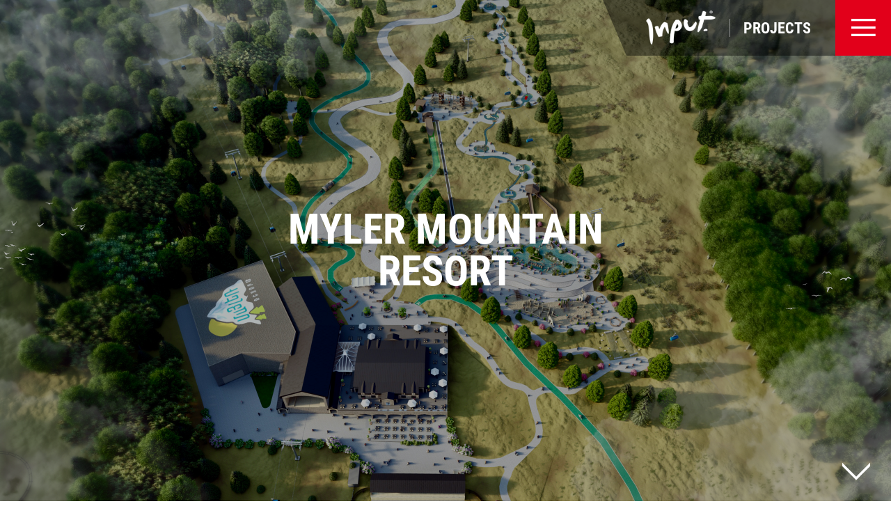

--- FILE ---
content_type: text/html; charset=utf-8
request_url: https://www.input-projekt.com/en/armenien-myler-mountain-resort.html
body_size: 8115
content:
<!doctype html>
<html class="nojs" lang="en">
	<head>
		<meta charset="utf-8">
		<title>Myler Mountain Resort</title>
		<meta name="description" content="Das neue Bergresort in Armenien konnte bereits dieses Jahr mit seiner ersten Doppelmayr-Anlage den Betrieb starten. Parallel dazu wurde die Entwicklung des Masterplans vorangetrieben. Myler soll seine Gäste ganzjährig mit unterschiedlichen Angeboten am Berg begeistern und sowohl Sportliche als auch Familien anziehen.">
		<meta name="keywords" content="">
		<meta name="viewport" content="width=device-width, initial-scale=1">
		
		<meta name="robots" content="index, follow">
		
			<style>
				html {  font-family: sans-serif;   -ms-text-size-adjust: 100%;   -webkit-text-size-adjust: 100%; }body {  margin: 0;}article,aside,details,figcaption,figure,footer,header,hgroup,main,menu,nav,section,summary {  display: block;}audio,canvas,progress,video {  display: inline-block;   vertical-align: baseline; }audio:not([controls]) {  display: none;  height: 0;}[hidden],template {  display: none;}a {  background-color: transparent;}a:active,a:hover {  outline: 0;}abbr[title] {  border-bottom: 1px dotted;}b,strong {  font-weight: bold;}dfn {  font-style: italic;}h1 {  font-size: 2em;  margin: 0.67em 0;}mark {  background: #ff0;  color: #000;}small {  font-size: 80%;}sub,sup {  font-size: 75%;  line-height: 0;  position: relative;  vertical-align: baseline;}sup {  top: -0.5em;}sub {  bottom: -0.25em;}img {  border: 0;}svg:not(:root) {  overflow: hidden;}figure {  margin: 1em 40px;}hr {  -moz-box-sizing: content-box;  box-sizing: content-box;  height: 0;}pre {  overflow: auto;}code,kbd,pre,samp {  font-family: monospace, monospace;  font-size: 1em;}button,input,optgroup,select,textarea {  color: inherit;   font: inherit;   margin: 0; }button {  overflow: visible;}button,select {  text-transform: none;}button,html input[type="button"], input[type="reset"],input[type="submit"] {  -webkit-appearance: button;   cursor: pointer; }button[disabled],html input[disabled] {  cursor: default;}button::-moz-focus-inner,input::-moz-focus-inner {  border: 0;  padding: 0;}input {  line-height: normal;}input[type="checkbox"],input[type="radio"] {  box-sizing: border-box;   padding: 0; }input[type="number"]::-webkit-inner-spin-button,input[type="number"]::-webkit-outer-spin-button {  height: auto;}input[type="search"] {  -webkit-appearance: textfield;   -moz-box-sizing: content-box;  -webkit-box-sizing: content-box;   box-sizing: content-box;}input[type="search"]::-webkit-search-cancel-button,input[type="search"]::-webkit-search-decoration {  -webkit-appearance: none;}fieldset {  border: 1px solid #c0c0c0;  margin: 0 2px;  padding: 0.35em 0.625em 0.75em;}legend {  border: 0;   padding: 0; }textarea {  overflow: auto;}optgroup {  font-weight: bold;}table {  border-collapse: collapse;  border-spacing: 0;}td,th {  padding: 0;}html, body {height: 100%;}body {color: #21262D;font-family: 'Roboto Condensed', sans-serif;font-size: 18px;font-weight: 300;line-height: 1.5;position: relative;overflow-y: scroll;-webkit-tap-highlight-color: transparent;}.PageWrapper {background: #FFFFFF;overflow: hidden;z-index: 2;-webkit-transition: all 600ms ease;-moz-transition: all 600ms ease;-ms-transition: all 600ms ease;-o-transition: all 600ms ease;transition: all 600ms ease;}a {color: #E2001A;font-weight: 300;text-decoration: none;}a:hover {color: #F0001C;}b, strong {font-weight: 600;}ol, ul {list-style: none;margin: 0;padding: 0;}p, figure {margin: 0;}iframe {border: 0;}textarea, input, select {border-radius: 0;-webkit-appearance: none;}*, *:before, *:after {-moz-box-sizing: border-box; -webkit-box-sizing: border-box; box-sizing: border-box;}.wmWrapper {position: relative;}.wmMargin {margin-top: 60px;margin-bottom: 60px;}.wmPadding {padding-left: 30px;padding-right: 30px;}.wmMaxWidth {margin-left: auto;margin-right: auto;max-width: 1360px;}.wmClear:after {clear: both;content: "";display: block;}input::-webkit-input-placeholder,textarea::-webkit-input-placeholder {font-weight: 300;opacity: 0.5;}input::-moz-placeholder,textarea::-moz-placeholder {font-weight: 300;opacity: 0.5;}input:-ms-input-placeholder,textarea:-ms-input-placeholder {font-weight: 300;opacity: 0.5;}input:-moz-placeholder,textarea:-moz-placeholder {font-weight: 300;opacity: 0.5;}@media screen and (-webkit-min-device-pixel-ratio:0) {select,textarea,input,input:focus,input:hover {font-size: 16px !important;}}@media all and (max-width: 500px){body {font-size: 16px;}.wmPadding {padding-left: 20px;padding-right: 20px;}}@font-face {  font-family: 'Roboto';  font-style: normal;  font-weight: 100;  src: url('/fonts/roboto-v30-latin-ext_latin-100.eot');   src: local(''),       url('/fonts/roboto-v30-latin-ext_latin-100.eot?#iefix') format('embedded-opentype'),        url('/fonts/roboto-v30-latin-ext_latin-100.woff2') format('woff2'),        url('/fonts/roboto-v30-latin-ext_latin-100.woff') format('woff'),        url('/fonts/roboto-v30-latin-ext_latin-100.ttf') format('truetype'),        url('/fonts/roboto-v30-latin-ext_latin-100.svg#Roboto') format('svg'); }@font-face {  font-family: 'Roboto Condensed';  font-style: normal;  font-weight: 300;  src: url('/fonts/roboto-condensed-v25-latin-ext_latin-300.eot');   src: local(''),       url('/fonts/roboto-condensed-v25-latin-ext_latin-300.eot?#iefix') format('embedded-opentype'),        url('/fonts/roboto-condensed-v25-latin-ext_latin-300.woff2') format('woff2'),        url('/fonts/roboto-condensed-v25-latin-ext_latin-300.woff') format('woff'),        url('/fonts/roboto-condensed-v25-latin-ext_latin-300.ttf') format('truetype'),        url('/fonts/roboto-condensed-v25-latin-ext_latin-300.svg#RobotoCondensed') format('svg'); }@font-face {  font-family: 'Roboto Condensed';  font-style: normal;  font-weight: 400;  src: url('/fonts/roboto-condensed-v25-latin-ext_latin-regular.eot');   src: local(''),       url('/fonts/roboto-condensed-v25-latin-ext_latin-regular.eot?#iefix') format('embedded-opentype'),        url('/fonts/roboto-condensed-v25-latin-ext_latin-regular.woff2') format('woff2'),        url('/fonts/roboto-condensed-v25-latin-ext_latin-regular.woff') format('woff'),        url('/fonts/roboto-condensed-v25-latin-ext_latin-regular.ttf') format('truetype'),        url('/fonts/roboto-condensed-v25-latin-ext_latin-regular.svg#RobotoCondensed') format('svg'); }@font-face {  font-family: 'Roboto Condensed';  font-style: normal;  font-weight: 700;  src: url('/fonts/roboto-condensed-v25-latin-ext_latin-700.eot');   src: local(''),       url('/fonts/roboto-condensed-v25-latin-ext_latin-700.eot?#iefix') format('embedded-opentype'),        url('/fonts/roboto-condensed-v25-latin-ext_latin-700.woff2') format('woff2'),        url('/fonts/roboto-condensed-v25-latin-ext_latin-700.woff') format('woff'),        url('/fonts/roboto-condensed-v25-latin-ext_latin-700.ttf') format('truetype'),        url('/fonts/roboto-condensed-v25-latin-ext_latin-700.svg#RobotoCondensed') format('svg'); }@font-face {font-family: 'webmanager';src: url('/fonts/webmanager.eot');src: url('/fonts/webmanager.eot#iefix') format('embedded-opentype'),url('/fonts/webmanager.woff2') format('woff2'),url('/fonts/webmanager.woff') format('woff'),url('/fonts/webmanager.ttf') format('truetype'),url('/fonts/webmanager.svg#webmanager') format('svg');font-weight: normal;font-style: normal;}.HeaderWrapper {    height: 120px;    left: 0;    position: fixed;    top: 0;    width: 100%;    z-index: 1000;}.HeaderWrapper > div {max-width: 100%;padding-left: 0;padding-right: 0;    width: 100%;}.HeaderWrapper a.logo {    display: table;    height: 120px;    margin: 0 25px 0 auto;    padding: 25px 140px 0 60px;    position: relative;    top: 0;    z-index: 99;}.HeaderWrapper a.logo:after {clear: both;content: "";display: block;}.HeaderWrapper.showMenu a.logo {    margin-right: 125px;    padding-right: 40px;    z-index: 1001;}.HeaderWrapper a.logo:after {background: #000000;content: "";height: 100%;left: 0;opacity: 0.45;position: absolute;top: 0;width: 100%;z-index: -1;-moz-transform: skewX(23deg);-webkit-transform: skewX(23deg);-o-transform: skewX(23deg);-ms-transform: skewX(23deg);transform: skewX(23deg);-webkit-transition: background 300ms ease-in-out, opacity 300ms ease-in-out;-moz-transition: background 300ms ease-in-out, opacity 300ms ease-in-out;-ms-transition: background 300ms ease-in-out, opacity 300ms ease-in-out;-o-transition: background 300ms ease-in-out, opacity 300ms ease-in-out;transition: background 300ms ease-in-out, opacity 300ms ease-in-out;}.HeaderWrapper.scroll a.logo:after {background: #21262D;opacity: 1;}.HeaderWrapper.showMenu a.logo:after {display: none;}.HeaderWrapper a.logo img {display: block;float: left;width: 139px;}.HeaderWrapper a.logo img.red {display: none;}.HeaderWrapper.showMenu a.logo img.default {display: none;}.HeaderWrapper.showMenu a.logo img.red {display: block;}.HeaderWrapper a.logo span {color: #FFFFFF;    float: left;    font-size: 22px;    font-weight: bold;    margin: 19px 0 0 40px;    position: relative;    text-transform: uppercase;}.HeaderWrapper a.logo span:after {    background: #FFFFFF;    content: "";    height: 26px;    left: -20px;    margin: -14px 0 0;    opacity: 0.5;    position: absolute;    top: 50%;    width: 1px;}.HeaderWrapper a.phone {display: none;}@media all and (max-height: 800px){.HeaderWrapper a.logo {height: 80px;padding: 15px 90px 0 45px;}.HeaderWrapper.showMenu a.logo {margin-right: 80px;padding-right: 35px;padding-top: 15px;}.HeaderWrapper a.logo span {margin-top: 9px;}.HeaderWrapper a.logo img {width: 100px;}}@media all and (max-width: 500px){.HeaderWrapper a.logo {height: 65px;padding: 11px 103px 0 30px;}.HeaderWrapper.showMenu a.logo {margin-right: 65px !important;padding-right: 0;padding-top: 11px;}.HeaderWrapper a.logo img {width: 85px;}.HeaderWrapper a.logo span {font-size: 16px;margin-left: 30px;margin-top: 9px;}.HeaderWrapper a.logo span:after {left: -15px;}.HeaderWrapper a.phone {color: #FFFFFF;display: block;font-size: 25px;line-height: 65px;position: absolute;right: 65px;text-align: center;top: 0;width: 65px;z-index: 1001;}.HeaderWrapper.showMenu a.phone {display: none;}.HeaderWrapper a.phone:after {content: "\E844";font-family: "webmanager";}}@media all and (max-height: 450px), (max-width: 500px){.HeaderWrapper {position: absolute;}}@media all and (max-width: 360px){.HeaderWrapper a.logo {padding-left: 25px;padding-top: 15px;}.HeaderWrapper.showMenu a.logo {padding-top: 15px;}.HeaderWrapper a.logo img {width: 70px;}.HeaderWrapper a.logo span {font-size: 14px;margin-left: 26px;margin-top: 7px;}.HeaderWrapper a.logo span:after {left: -13px;margin-top: -13px;}}.GalleryWrapper {left: 0;height: 100%;overflow: hidden;position: absolute;top: 0;width: 100%;z-index: 4;}.noanimation .GalleryWrapper {display: none;}.GalleryWrapper .animationWrapper {    height: 100% !important;    position: relative;    width: 100% !important;    z-index: 2;}.GalleryWrapper .animationWrapper .animationStatic {height: 100%;left: 0;opacity: 1;position: absolute;top: 0;width: 100%;z-index: 1;-webkit-transition: opacity 500ms ease-in;    -moz-transition: opacity 500ms ease-in;    -o-transition: opacity 500ms ease-in;    -ms-transition: opacity 500ms ease-in;    transition: opacity 500ms ease-in;}.GalleryWrapper .animationWrapper .animationStatic.hide {opacity: 0;}.GalleryWrapper .animationWrapper .animationStatic img.animationStaticImage {display: block;position: relative;}.GalleryWrapper .animationWrapper .animationDynamic {height: 100%;left: 0;position: absolute;top: 0;width: 100%;}.GalleryWrapper > .scrollDown {    bottom: 40px;    color: #FFFFFF;    font-size: 25px;    line-height: 1;    padding: 30px;    position: absolute;    right: 90px;    z-index: 999;}.GalleryWrapper > .scrollDown:after {content: "\E846";font-family: "webmanager";}@media all and (max-height: 800px){.GalleryWrapper > .scrollDown {right: 50px;}}@media all and (max-width: 1360px){.GalleryWrapper > .scrollDown {bottom: 0;margin-right: 0;right: 0;}}@media all and (max-width: 500px){.GalleryWrapper > .scrollDown {padding: 20px;}}.ContentWrapper {background: #E8E8E8;padding: 2000px 0 85px;position: relative;z-index: 3;}body.noanimation .ContentWrapper {padding-top: 145px;}.ContentWrapper > .wmWrapper > *:first-child {margin-top: 0;}@media all and (max-height: 800px){body.noanimation .ContentWrapper {padding-top: 100px;}}@media all and (max-width: 800px){.ContentWrapper {padding-bottom: 60px;padding-top: 60px;}}@media all and (max-width: 500px){.ContentWrapper {padding-bottom: 40px;padding-top: 40px;}}.HeaderWrapper .mainmenu {    overflow: hidden;    position: absolute;    right: 0;    top: 0;    z-index: 999;}.HeaderWrapper:not(.showMenu) .mainmenu {height: auto !important;}.HeaderWrapper.showMenu .mainmenu {min-height: 500px;z-index: 1000;}.HeaderWrapper.showMenu .mainmenu:after {background: #21262D;box-shadow: 0 0 10px rgba(0, 0, 0, 0.25);    content: "";    height: 120%;    left: 0;    position: absolute;    top: 86px;    width: 1000px;    z-index: -1;-moz-transform: rotate(-23deg);-webkit-transform: rotate(-23deg);-o-transform: rotate(-23deg);-ms-transform: rotate(-23deg);transform: rotate(-23deg);    -ms-transform-origin: left top;    -webkit-transform-origin: left top;    transform-origin: left top;}.mainmenu > .trigger {    background: #E2001A;color: #FFFFFF;cursor: pointer;    font-size: 29px;    line-height: 120px;    position: relative;    right: 0;    text-align: center;    top: 0;    width: 120px;    z-index: 2;}.HeaderWrapper.showMenu .mainmenu > .trigger {background: none;    position: absolute;}.mainmenu > .trigger:after {content: "\E848";font-family: "webmanager";}.HeaderWrapper.showMenu .mainmenu > .trigger:after {content: "\E845";}nav.desktop {display: none;padding: 150px 0 0 320px;right: 30px;top: 0;}.HeaderWrapper.showMenu nav.desktop {display: block;}nav.desktop > ul > li {display: table;margin: 0 130px 0 auto;position: relative;}nav.desktop > ul > li:last-child {top: 145px;}nav.desktop > ul > li:after {background: #FFFFFF;bottom: 6px;content: "";height: 2px;opacity: 0.3;right: 0;position: absolute;width: 60px;}nav.desktop > ul > li > a {color: #FFFFFF;    display: block;    font-size: 28px;    font-weight: bold;    line-height: 1.95;    text-align: right;    text-transform: uppercase;    white-space: nowrap;}nav.desktop > ul > li:hover > a,nav.desktop > ul > li > a.selected {opacity: 0.3;}@media all and (max-width: 1300px){.HeaderWrapper .mainmenu {right: 0;}}@media all and (max-height: 800px){.mainmenu > .trigger {font-size: 24px;line-height: 80px;width: 80px;}nav.desktop {padding-left: 270px;padding-top: 110px;}nav.desktop > ul > li {margin-right: 115px;}nav.desktop > ul > li:last-child {top: 102px;}nav.desktop > ul > li:after {bottom: 4px;}nav.desktop > ul > li > a {font-size: 22px;}.HeaderWrapper.showMenu .mainmenu:after {top: 82px;}}@media all and (max-height: 600px){nav.desktop {padding-top: 95px;}nav.desktop > ul > li:last-child {top: 90px;}nav.desktop > ul > li > a {font-size: 19px;}nav.desktop > ul > li:after {bottom: 2px;}}@media all and (max-width: 500px){.HeaderWrapper.showMenu .mainmenu {min-height: 490px;}.HeaderWrapper.showMenu .mainmenu:after {top: 85px;}.mainmenu > .trigger {font-size: 21px;line-height: 65px;width: 65px;}.HeaderWrapper.showMenu .mainmenu > .trigger {font-size: 23px;}nav.desktop {padding-top: 82px;}nav.desktop > ul > li {margin-right: 20px;}}@media all and (max-width: 430px){.HeaderWrapper.showMenu .mainmenu:after {top: 0;-moz-transform: none;-webkit-transform: none;-o-transform: none;-ms-transform: none;transform: none;}}.mainmenu > .lang {background: #363F4A;display: none;    margin: 42px 130px 0 auto;padding: 0 15px;}.HeaderWrapper.showMenu .mainmenu > .lang {  display: table;}.mainmenu > .lang > span {color: #FFFFFF;float: left;font-size: 14px;font-weight: bold;line-height: 36px;padding: 0 15px 0 0;text-transform: uppercase;}.mainmenu > .lang > ul {display: flex;gap: 5px;}.mainmenu > .lang > ul > li.de {order: 1;}.mainmenu > .lang > ul > li.en {order: 2;}.mainmenu > .lang > ul > li.es {order: 3;}.mainmenu > .lang > ul > li.tr {order: 4;}.mainmenu > .lang > ul > li > a {background: url("/img/layout/lang-de.png") no-repeat 0 8px;background-size: contain;display: block;height: 36px;width: 30px;}.mainmenu > .lang > ul > li > a.en {background: url("/img/layout/lang-en.png") no-repeat 0 8px;background-size: contain;}.mainmenu > .lang > ul > li > a.es {background: url("/img/layout/lang-es.png") no-repeat 0 8px;background-size: contain;}.mainmenu > .lang > ul > li > a.tr {background: url("/img/layout/lang-tr.png") no-repeat 0 8px;background-size: contain;}@media all and (max-height: 800px){.mainmenu > .lang {margin-right: 115px;margin-top: 7px;}}@media all and (max-width: 500px){.mainmenu > .lang {margin-right: 20px;}}.micAnimation {height: 100%;width: 100%;}.micAnimation > ul {    height: 100%;    position: relative;    z-index: 1;}.micAnimation > ul > .slide {height: 100%;left: 0;opacity: 0;position: absolute;top: 0;width: 100%;-webkit-transition: opacity 500ms ease-in;    -moz-transition: opacity 500ms ease-in;    -o-transition: opacity 500ms ease-in;    -ms-transition: opacity 500ms ease-in;    transition: opacity 500ms ease-in;}.micAnimation > ul > .slide.animated {opacity: 1;z-index: 1;}.micAnimation > ul > .slide.youtube > iframe {position: absolute;}.micAnimation > ul > .slide.youtube.adjust.alignment_0 > iframe {top: 0 !important;}.micAnimation > ul > .slide.youtube.adjust.alignment_2 > iframe {bottom: 0;top: auto !important;}.micAnimation > ul > .slide > img {display: block;height: auto;position: absolute;width: 100%;z-index: 1;}.micAnimation > ul > .slide > .textBox {display: table;line-height: 1.3;text-align: center;}.micAnimation > ul > .slide > .textBox.textWrap {    left: 50% !important;    position: absolute;    top: 50% !important;    z-index: 2;-moz-transform: translate(-50%, -50%);-webkit-transform: translate(-50%, -50%);-o-transform: translate(-50%, -50%);-ms-transform: translate(-50%, -50%);transform: translate(-50%, -50%);}.micAnimation > ul > .slide > .textBox.textWrap:after {background: #000000;    bottom: -3000px;    content: "";    left: -3000px;    opacity: 0.3;    position: absolute;    right: -3000px;    top: -3000px;    z-index: -1;}.micAnimation > ul > .slide > .textBox:not(.textWrap) > p {    position: absolute;    z-index: 2;}.micAnimation > ul > .slide > .textBox:not(.textWrap) > p:last-child {    z-index: 3;}.micAnimation > ul > .slide > .textBox > .text0,.micAnimation > ul > .slide > .textBox > .text0 > a {color: #FFFFFF;font-size: 60px;font-weight: 600;line-height: 1;text-transform: uppercase;}.micAnimation > ul > .slide > .textBox > .text1 {display: none;}.micAnimation > .arrows > a {color: #FFFFFF;display: block;font-family: "webmanager";font-size: 60px;font-weight: normal;line-height: 1;margin: -30px 0 0;opacity: 0;position: absolute;top: 50%;z-index: 2;-webkit-transition: all 800ms ease 500ms;-moz-transition: all 800ms ease 500ms;-ms-transition: all 800ms ease 500ms;-o-transition: all 800ms ease 500ms;transition: all 800ms ease 500ms;}.micAnimation > .arrows > a.prev:before {content: "\E85B";display: block;}.micAnimation > .arrows > a.prev {left: -60px;}.micAnimation > .arrows.animated > a.prev {left: 80px;opacity: 0.4;}.micAnimation > .arrows > a.next:before {content: "\E85A";display: block;}.micAnimation > .arrows > a.next {right: -60px;}.micAnimation > .arrows.animated > a.next {opacity: 0.4;right: 80px;}.micAnimation > .arrows > a.prev:hover,.micAnimation > .arrows > a.next:hover {opacity: 1;-webkit-transition: all 300ms ease;-moz-transition: all 300ms ease;-ms-transition: all 300ms ease;-o-transition: all 300ms ease;transition: all 300ms ease;}.micAnimation > .bullets > ul {bottom: -20px;display: block;line-height: 1;opacity: 0;position: absolute;text-align: center;width: 100%;z-index: 3;-webkit-transition: all 800ms ease-out 1200ms;-moz-transition: all 800ms ease-out 1200ms;-ms-transition: all 800ms ease-out 1200ms;-o-transition: all 800ms ease-out 1200ms;transition: all 800ms ease-out 1200ms;}.micAnimation > .bullets.animated > ul {bottom: 20px;opacity: 1;}.micAnimation > .bullets > ul > li {background: #ffffff none repeat scroll 0 0;border-radius: 6px;cursor: pointer;display: inline-block;height: 12px;margin: 0 4px;width: 12px;-webkit-transition: all 300ms ease;-moz-transition: all 300ms ease;-ms-transition: all 300ms ease;-o-transition: all 300ms ease;transition: all 300ms ease;}.micAnimation > .bullets > ul > li:hover,.micAnimation > .bullets > ul > li.selected {background: #888;}@media all and (max-width: 1360px){.micAnimation > .arrows.animated > a.next {right: 30px;}.micAnimation > .arrows.animated > a.prev {left: 30px;}}@media all and (max-width: 800px){.micAnimation > ul > .slide > .textBox {padding-left: 20px;padding-right: 20px;}.micAnimation > ul > .slide > .textBox > .text0,.micAnimation > ul > .slide > .textBox > .text0 > a {font-size: 40px;}}@media all and (max-width: 500px){.micAnimation > .arrows > a {font-size: 40px;margin-top: -20px;}.micAnimation > .arrows.animated > a.next {right: 20px;}.micAnimation > .arrows.animated > a.prev {left: 20px;}.micAnimation > ul > .slide > .textBox > .text0,.micAnimation > ul > .slide > .textBox > .text0 > a {font-size: 30px;}body.landscape .micAnimation > ul > .slide > img {height: auto !important;left: 0 !important;width: 100% !important;}body.landscape .GalleryWrapper .animationWrapper .animationStatic img.animationStaticImage {height: auto !important;left: 0 !important;width: 100% !important;}}.privacyCookie {background: #242C38;font-size: 15px;padding: 10px 0;width: 100%;}.privacyCookie > div > p {color: #FFFFFF;float: left;margin: 0 10px 0 0;}.privacyCookie > div > p > a {color: #FFFFFF;font-weight: bold;}.privacyCookie > div > a.button {color: #FFFFFF;float: right;font-weight: bold;position: relative;}.privacyCookie.top {margin: -300px 0 0 0;position: absolute;transition: margin 300ms ease;z-index: 5;}.showPrivacyCookie .privacyCookie.top {margin-top: 0 !important;position: relative;}.privacyCookie.bottom {left: -10000px;position: fixed;transition: bottom 300ms ease;z-index: 9999;}.showPrivacyCookie .privacyCookie.bottom {bottom: 0 !important;}@media all and (max-width: 1300px){.privacyCookie {padding-top: 18px;}.privacyCookie > div > p {float: none;margin-right: 0;}.privacyCookie > div > a.button {float: none;padding: 8px 0;display: block;}}
			</style>
			<noscript>
				<link href="/en/resources/asynchron.css?ck=639052793077767044" rel="stylesheet">
			</noscript>
		
		
		<style>
			@font-face {
    font-display: block;
    font-family: "Roboto Condensed";
    font-style: normal;
    font-weight: 700;
    src: local("☺︎"),  
        url("/fonts/roboto-condensed-v25-latin-ext-latin-700.woff2") format("woff2"),
        url("/fonts/roboto-condensed-v25-latin-ext-latin-700.woff") format("woff"),
        url("/fonts/roboto-condensed-v25-latin-ext-latin-700.svg") format("svg"),
        url("/fonts/roboto-condensed-v25-latin-ext-latin-700.ttf") format("ttf"),
        url("/fonts/roboto-condensed-v25-latin-ext-latin-700.eot") format("eot");
}
@font-face {
    font-display: block;
    font-family: "Roboto Condensed";
    font-style: normal;
    font-weight: 300;
    src: local("☺︎"),  
        url("/fonts/roboto-condensed-v25-latin-ext-latin-300.woff2") format("woff2"),
        url("/fonts/roboto-condensed-v25-latin-ext-latin-300.woff") format("woff"),
        url("/fonts/roboto-condensed-v25-latin-ext-latin-300.svg") format("svg"),
        url("/fonts/roboto-condensed-v25-latin-ext-latin-300.eot") format("eot"),
        url("/fonts/roboto-condensed-v25-latin-ext-latin-300.ttf") format("ttf");
}
@font-face {
    font-display: block;
    font-family: "Roboto Condensed";
    font-style: normal;
    font-weight: 400;
    src: local("☺︎"),  
        url("/fonts/roboto-condensed-v25-latin-ext-latin-regular.woff2") format("woff2"),
        url("/fonts/roboto-condensed-v25-latin-ext-latin-regular.woff") format("woff"),
        url("/fonts/roboto-condensed-v25-latin-ext-latin-regular.ttf") format("ttf"),
        url("/fonts/roboto-condensed-v25-latin-ext-latin-regular.eot") format("eot"),
        url("/fonts/roboto-condensed-v25-latin-ext-latin-regular.svg") format("svg");
}
@font-face {
    font-display: block;
    font-family: "Roboto";
    font-style: normal;
    font-weight: 100;
    src: local("☺︎"),  
        url("/fonts/roboto-v30-latin-ext-latin-100.woff2") format("woff2"),
        url("/fonts/roboto-v30-latin-ext-latin-100.woff") format("woff"),
        url("/fonts/roboto-v30-latin-ext-latin-100.svg") format("svg"),
        url("/fonts/roboto-v30-latin-ext-latin-100.ttf") format("ttf"),
        url("/fonts/roboto-v30-latin-ext-latin-100.eot") format("eot");
}

		</style>
		
		
		<link rel="apple-touch-icon" sizes="180x180" href="/img/favicon/apple-touch-icon.png"><link rel="icon" type="image/png" href="/img/favicon/favicon-32x32.png" sizes="32x32"><link rel="icon" type="image/png" href="/img/favicon/favicon-16x16.png" sizes="16x16"><link rel="manifest" href="/img/favicon/manifest.json"><meta name="theme-color" content="#ffffff">
		
		<script defer src="/en/resources/mco-consent.js?ck=639052793077767044"></script>
	</head>
	<body oncontextmenu="return false">
		
		<div class="PageWrapper">
			<header class="HeaderWrapper"><div class="wmMaxWidth wmPadding wmWrapper"><a class="logo" href="/en"><img class="default" src="/img/layout/input.png" srcset="/img/layout/input-hd.png 2x" alt="Input"><img class="red" src="/img/layout/input-red.png" srcset="/img/layout/input-red-hd.png 2x" alt="Input"><span>Projects</span></a><a class="phone" href="tel:+436626686220"></a><div class="mainmenu"><nav class="desktop"><ul class="wmClear"><li><a class="selected" href="/en/development-presentation-of-holistic-adventure-concepts-for-national-and-international-organizations.html">Input</a></li>
<li><a href="/en/the-projects-of-input.html">Input Projects</a></li>
<li><a href="/en/the-input-team.html">Input Team</a></li>
<li><a href="/en/two-companies-one-team.html">Input &amp; Doppelmayr</a></li>
<li><a href="/en/contact.html">Contact</a></li>
<li><a href="http://www.input-produkt.com/en/">...more of us</a></li>
</ul></nav><div class="lang wmClear"><!--<span>Select language</span>--><ul class="wmClear"><li class="de"><a class="de" href="/de/armenien-i-myler-mountain-resort.html"></a></li>
<li class="tr"><a class="tr" href="/tr/"></a></li>
<li class="en"><a class="en" href="/en/armenien-myler-mountain-resort.html"></a></li>
<li class="es"><a class="es" href="/es/"></a></li>
</ul></div><p class="trigger"></p></div></div></header>
			
				<div class="GalleryWrapper"><div class="animationWrapper" data-type="1"><div class="animationStatic" data-fullscreen="true" data-width="2560" data-height="1440" data-width-mobile="750" data-height-mobile="430"><picture><source srcset="/media/animation/mobile/mid-station-area-5.png" media="(max-width: 500px)"><img class="animationStaticImage" src="/media/animation/mid-station-area-5.png" alt=""></picture></div><div class="animationDynamic" data-id="95" data-width="2560" data-height="1440" data-width-mobile="750" data-height-mobile="430"></div><script>function setStaticHeight(mode){if(mode==="default"){var root=document.getElementsByClassName("animationWrapper")[0],static=document.getElementsByClassName("animationStatic")[0],image=document.getElementsByClassName("animationStaticImage")[0],staticWidth=static.offsetWidth,tmpW,tmpH;if(static.offsetWidth<=500){tmpW=parseFloat(static.getAttribute("data-width-mobile"))/2;tmpH=parseFloat(static.getAttribute("data-height-mobile"))/2;}else{tmpW=parseFloat(static.getAttribute("data-width"));tmpH=parseFloat(static.getAttribute("data-height"));};var diff=(tmpW-staticWidth)/2,factor=tmpW/tmpH,imageWidth=Math.max(tmpW-diff,staticWidth),imageHeight=imageWidth/factor,imageLeft=Math.min(-(diff/2),0),isFullScreen=static.getAttribute("data-fullscreen");if(isFullScreen==="true"){var bodyWidth=Math.max(document.body.scrollWidth,document.body.offsetWidth,document.documentElement.clientWidth,document.documentElement.scrollWidth,document.documentElement.offsetWidth),bodyHeight=Math.max(document.body.scrollHeight,document.body.offsetHeight,document.documentElement.clientHeight,document.documentElement.scrollHeight,document.documentElement.offsetHeight);if((bodyWidth/bodyHeight)>factor){imageWidth=bodyWidth;imageHeight=bodyWidth/factor;imageLeft=0;}else{imageHeight=bodyHeight;imageWidth=imageHeight*factor;imageLeft=(imageWidth-bodyWidth)/2*(-1);};};image.style.height=imageHeight+"px";image.style.width=imageWidth+"px";image.style.left=imageLeft+"px";root.style.height=imageHeight+"px";};};setStaticHeight("default");</script></div><a class="scrollDown" href="javascript:void(0);"></a></div>
			
			<main class="ContentWrapper"><div class="wmWrapper wmClear"><h2 class="wmHeadline wmMargin wmMaxWidth wmPadding wmWrapper topHeadline">Projekte Input</h2>
<h1 class="wmHeadline wmMargin wmMaxWidth wmPadding wmWrapper firstHeadline">Armenien  -  Myler Mountain Resort</h1>
<div class="wmText wmMargin wmMaxWidth wmPadding wmWrapper"><p>The new mountain resort in Armenia was able to start operations with its first Doppelmayr system this year. At the same time, the development of the master plan was pushed forward. Myler aims to delight its guests all year round with a variety of mountain offerings and attract both sporty types and families.<br><br>During the strategic realignment, particular attention was paid to the natural and cultural characteristics. As a result, the storyline &quot;Urartu&#39;s Legacy - The roots of Armenia&quot; was developed. Following this orientation, three areas are dedicated to different target groups and have different focuses in the master plan. While the valley area primarily serves as a beginner&#39;s area for skiers and bikers, a beautifully embedded family center is planned in the area around the middle station. The area around the mountain station, on the other hand, is intended to impress with its view and has been staged at a higher level with, among other things, a viewing restaurant, an underground museum and a viewing tower. The spatial and functional programs were also created for all relevant buildings and suggestions for external design were presented.</p></div>
<div class="wmGallery wmClear wmMargin wmMaxWidth wmPadding wmWrapper"><ul><li data-src="/media/zoombild/thumbs/mid-station-area-3.png" data-sourcset="/media/zoombild/thumbs/mobile-mid-station-area-3.png"><figure><a href="/media/zoombild/mid-station-area-3.png" data-fancybox="group" data-type="image"></a></figure></li>
<li data-src="/media/zoombild/thumbs/mid-station-area-4.png" data-sourcset="/media/zoombild/thumbs/mobile-mid-station-area-4.png"><figure><a href="/media/zoombild/mid-station-area-4.png" data-fancybox="group" data-type="image"></a></figure></li>
<li data-src="/media/zoombild/thumbs/mid-station-area-5.png" data-sourcset="/media/zoombild/thumbs/mobile-mid-station-area-5.png"><figure><a href="/media/zoombild/mid-station-area-5.png" data-fancybox="group" data-type="image"></a></figure></li>
<li data-src="/media/zoombild/thumbs/mid-station-area-1.png" data-sourcset="/media/zoombild/thumbs/mobile-mid-station-area-1.png"><figure><a href="/media/zoombild/mid-station-area-1.png" data-fancybox="group" data-type="image"></a></figure></li>
<li data-src="/media/zoombild/thumbs/top-station-area-2.png" data-sourcset="/media/zoombild/thumbs/mobile-top-station-area-2.png"><figure><a href="/media/zoombild/top-station-area-2.png" data-fancybox="group" data-type="image"></a></figure></li>
<li data-src="/media/zoombild/thumbs/top-station-area-4.png" data-sourcset="/media/zoombild/thumbs/mobile-top-station-area-4.png"><figure><a href="/media/zoombild/top-station-area-4.png" data-fancybox="group" data-type="image"></a></figure></li>
<li data-src="/media/zoombild/thumbs/top-station-area-1.png" data-sourcset="/media/zoombild/thumbs/mobile-top-station-area-1.png"><figure><a href="/media/zoombild/top-station-area-1.png" data-fancybox="group" data-type="image"></a></figure></li>
<li data-src="/media/zoombild/thumbs/topstation-design-.jpg" data-sourcset="/media/zoombild/thumbs/mobile-topstation-design-.jpg"><figure><a href="/media/zoombild/topstation-design-.jpg" data-fancybox="group" data-type="image"></a></figure></li>
</ul></div>
<div class="wmLink wmBackLink wmMargin wmMaxWidth wmPadding wmWrapper wmClear"><a href="

/en/the-projects-of-input.html
">Zurück zur Projektübersicht</a></div>
</div></main>
			<footer class="FooterWrapper"><div class="wmMaxWidth wmPadding wmWrapper"><div class="left"><img src="/img/layout/input-footer-white.png" srcset="/img/layout/input-footer-white-hd.png 2x" alt="Input"></div><div class="center"><p class="topHeadline">Inform you</p><p class="firstHeadline small">Contact</p><ul><li><a class="phone" href="tel:+436643434816"><strong>+43</strong> 664 3434 816</a></li><li><a class="mail" href="mailto:office@input-projekt.com"><strong>office</strong>@input-projekt.com</a></li><li><a class="location" href="https://www.google.at/maps/dir//Karfreitstra%C3%9Fe+26,+9020+Innere+Stadt/@46.6213885,14.2673186,13z/data=!4m8!4m7!1m0!1m5!1m1!1s0x4770749be18ae015:0xf528d36f2b34d4f8!2m2!1d14.3085178!2d46.6213369?entry=ttu" target="_blank"><strong>Karfreitstrasse 26</strong> | 9020 Klagenfurt</a></li></ul></div><div class="right wmClear"><p class="topHeadline">Top News</p><p class="firstHeadline small">Newsletter</p><form action="/en/subscribe-newsletter.html" method="post"><input class="field" type="text" name="email" placeholder="Sign up here ..."><input class="button" type="submit" value="Subscribe"></form><ul class="social wmClear"><li><a class="fb" href="https://www.facebook.com/inputprojekt/" target="_blank"></a></li><li><a class="in" href="https://www.linkedin.com/company/input-projektentwicklungs-gesmbh?trk=eml-company_page_created-body-view_cp_button&midToken=AQH3s315QOqojA&fromEmail=fromEmail&ut=3p3Y5wCIzzD7I1" target="_blank"></a></li><li><a class="xi" href="https://www.xing.com/companies/inputprojektentwicklungsgesmbh?sc_o=da980_e" target="_blank"></a></li></ul><div class="logos wmClear"><a href="https://www.doppelmayr.com" target="_blank"><img class="doppelmayr" src="/img/layout/doppelmayr.png" srcset="/img/layout/doppelmayr-hd.png 2x" alt="Doppelmayr"></a><img class="input" src="/img/layout/input-footer.png" srcset="/img/layout/input-footer-hd.png 2x" alt="Input"></div><div class="metamenu"><ul class="wmClear"><li><a href="/en/important-information.html">Imprint</a></li>
<li><a href="/en/legal-information.html">Legal information</a></li>
<li><a href="/en/information-about-cookies-and-data-protection.html">Privacy</a></li>
<li><a href="#cookiesettings">Cookie settings</a></li>
</ul></div></div></div></footer>
		</div>
		<script>
		
			(function(){
				if ( document.addEventListener ){
					var script = document.createElement("script");
					script.src = "/en/resources/micado.webmanager.js?ck=639052793077767044";
					document.head.appendChild(script);
					script.onload = function(){
						
							$("head").append('<link rel="stylesheet" href="/en/resources/asynchron.css?ck=639052793077767044">');
						
					};
				} else {
					var $buoop = {vs:{i:8},mobile:false,api:4}; 
					function $buo_f(){ 
						var e = document.createElement("script"); 
						e.src = "//browser-update.org/update.min.js"; 
						document.body.appendChild(e);
					};
					try {document.addEventListener("DOMContentLoaded", $buo_f,false)}
					catch(e){window.attachEvent("onload", $buo_f)}
				};
			})();
			
		</script>
		<div id="mco-consent"></div>
	</body>
</html>

--- FILE ---
content_type: text/css; charset=utf-8
request_url: https://www.input-projekt.com/en/resources/asynchron.css?ck=639052793077767044
body_size: 15083
content:
.FooterWrapper {background: #21262D;height: 630px;position: relative;z-index: 1;}.FooterWrapper:after {background: #E2001A;    content: "";    height: 100%;    left: 0;    margin: 0 650px 0 0;    position: absolute;    right: 50%;    top: 0;}.FooterWrapper > div {height: 100%;}.FooterWrapper > div > .left {    height: 100%;    left: 30px;    overflow: hidden;    padding: 160px 0 0 0;    position: absolute;    top: 0;    width: 440px;}.FooterWrapper > div > .left:after {background: #E2001A;    content: "";    height: 110%;    right: 0;    position: absolute;    top: 100px;    width: 450px;    z-index: -1;-moz-transform: rotate(23deg);-webkit-transform: rotate(23deg);-o-transform: rotate(23deg);-ms-transform: rotate(23deg);transform: rotate(23deg);    -ms-transform-origin: right top;    -webkit-transform-origin: right top;    transform-origin: right top;}.FooterWrapper > div > .left > img {display: block;width: 235px;}.FooterWrapper > div > .center {    left: 370px;    position: absolute;    top: 200px;}.FooterWrapper > div > .center > .topHeadline {padding: 0 0 0 95px;}.FooterWrapper > div > .center > .firstHeadline {color: #FFFFFF;font-size: 48px;padding: 0 0 38px 80px;}.FooterWrapper > div > .center > ul {position: relative;-moz-transform: skewX(-23deg);-webkit-transform: skewX(-23deg);-o-transform: skewX(-23deg);-ms-transform: skewX(-23deg);transform: skewX(-23deg);}.FooterWrapper > div > .center > ul:after {    background: #21262D;    content: "";    height: 100%;    position: absolute;    right: -50px;    top: 0;    width: 95px;-moz-transform: skewX(23deg);-webkit-transform: skewX(23deg);-o-transform: skewX(23deg);-ms-transform: skewX(23deg);transform: skewX(23deg);}.FooterWrapper > div > .center > ul > li {position: relative;}.FooterWrapper > div > .center > ul > li:after {background: #495464;    content: "";    height: 100%;    left: 0;    position: absolute;    top: 0;    width: 100%;    z-index: -1;}.FooterWrapper > div > .center > ul > li > a {color: #FFFFFF;display: block;font-size: 26px;line-height: 60px;margin: 0 0 10px;padding: 0 40px 0 80px;overflow: hidden;position: relative;-moz-transform: skewX(23deg);-webkit-transform: skewX(23deg);-o-transform: skewX(23deg);-ms-transform: skewX(23deg);transform: skewX(23deg);}.FooterWrapper > div > .center > ul > li > a.location {padding-left: 70px;}.FooterWrapper > div > .center > ul > li > a:after {font-family: "webmanager";    left: 0;    position: absolute;    text-align: center;    top: 0;    width: 80px;}.FooterWrapper > div > .center > ul > li > a.phone:after {content: "\E844";font-size: 36px;}.FooterWrapper > div > .center > ul > li > a.mail:after {content: "\E843";font-size: 24px;}.FooterWrapper > div > .center > ul > li > a.location:after {content: "\E840";font-size: 34px;width: 70px;}.FooterWrapper > div > .right {    float: right;    margin: 200px 0 0;    position: relative;    width: 35%;}.FooterWrapper > div > .right > .firstHeadline {color: #FFFFFF;}.FooterWrapper > div > .right > form {    font-size: 22px;    margin: 38px 0 80px;padding: 0 120px 0 0;position: relative;width: 100%;}.FooterWrapper > div > .right > form:after {    color: #FFFFFF;content: "\E847";    font-family: "webmanager";    font-size: 27px;    left: 20px;    line-height: 60px;    position: absolute;}.FooterWrapper > div > .right > form > input.field {    background: #353D49;    border: 0 none;    color: #FFFFFF;    font-size: 22px !important;    height: 60px;    line-height: 60px;    padding: 0 0 0 85px;    width: 100%;}.FooterWrapper > div > .right > form > input.button {background: #495464;    border: 0 none;    color: #FFFFFF;    font-size: 20px !important;    font-weight: bold;    height: 60px;    line-height: 60px;    padding: 0;    position: absolute;    right: 0;    text-align: center;    top: 0;    width: 120px;}html[lang="tr"] .FooterWrapper > div > .right > form > input.button {font-size: 18px !important;}.FooterWrapper > div > .right > form > input:-webkit-autofill,.FooterWrapper > div > .right > form > input:-webkit-autofill:hover, .FooterWrapper > div > .right > form > input:-webkit-autofill:focus, .FooterWrapper > div > .right > form > input:-webkit-autofill:active{    -webkit-box-shadow: 0 0 0 30px #353D49 inset !important;}.FooterWrapper > div > .right > form > input:-webkit-autofill{    -webkit-text-fill-color: #FFFFFF !important;}.FooterWrapper > div > .right > .social {    float: left;    margin: 0 0 15px;    position: relative;    z-index: 1;}.FooterWrapper > div > .right > .social > li {float: left;margin: 0 3px 0 0;}.FooterWrapper > div > .right > .social > li > a {background: #353D49;color: #FFFFFF;    display: block;    height: 45px;    line-height: 45px;    text-align: center;    width: 45px;}.FooterWrapper > div > .right > .social > li > a:after {content: "\E83E";font-family: "webmanager";font-size: 20px;}.FooterWrapper > div > .right > .social > li > a.in:after {content: "\E842";font-size: 18px;}.FooterWrapper > div > .right > .social > li > a.xi:after {content: "\E83F";font-size: 22px;}.FooterWrapper > div > .right > .social > li > a.fb:hover {background: #3B5998;}.FooterWrapper > div > .right > .social > li > a.in:hover {background: #4875B4;}.FooterWrapper > div > .right > .social > li > a.xi:hover {background: #118383;}.FooterWrapper > div > .right > .logos {float: right;}.FooterWrapper > div > .right > .logos > * {display: block;float: left;}.FooterWrapper > div > .right > .logos > .input {display: block;margin: 4px 0 0 18px;width: 76px;}.FooterWrapper > div > .right > .logos .doppelmayr {display: block;margin: 7px 0 0;width: 140px;}@media all and (max-width: 1360px){.FooterWrapper:after {margin-right: 0;right: auto;width: 30px;}}@media all and (max-width: 1300px){.FooterWrapper {height: 580px;}.FooterWrapper > div > .left {left: 0;padding-left: 30px;padding-top: 140px;width: 320px;}.FooterWrapper > div > .left > img {width: 185px;}.FooterWrapper > div > .center {left: 240px;top: 150px;}.FooterWrapper > div > .right {margin-top: 150px;width: 435px;}}@media all and (max-width: 1150px){.FooterWrapper {height: 450px;}.FooterWrapper > div > .left {padding-top: 110px;width: 260px;}.FooterWrapper > div > .left > img {width: 150px;}.FooterWrapper > div > .center {left: 215px;top: 95px;}.FooterWrapper > div > .center > .firstHeadline {        padding-bottom: 20px;}.FooterWrapper > div > .center > ul > li > a {        font-size: 19px;line-height: 50px;}.FooterWrapper > div > .center > ul > li > a.phone:after {font-size: 27px;}.FooterWrapper > div > .center > ul > li > a.mail:after {font-size: 22px;}.FooterWrapper > div > .center > ul > li > a.location:after {font-size: 27px;}.FooterWrapper > div > .right {margin-top: 95px;width: 400px;}.FooterWrapper > div > .right > form {margin: 20px 0 58px;}.FooterWrapper > div > .right > form > input.field,.FooterWrapper > div > .right > form > input.button,.FooterWrapper > div > .right > form:after {height: 50px;line-height: 50px;}}@media all and (max-width: 1000px){.FooterWrapper > div > .right {width: 310px;}.FooterWrapper > div > .right > form:after {display: none;}.FooterWrapper > div > .right > form > input.field {padding-left: 20px;}.FooterWrapper > div > .right > .logos {bottom: -51px;float: none;position: absolute;}}@media all and (max-width: 900px){.FooterWrapper {height: 500px;}.FooterWrapper > div > .center {left: 235px;right: -15px;top: 63px;}.FooterWrapper > div > .right {bottom: 50px;float: none;left: 167px;margin: 0;position: absolute;right: 30px;width: auto;}.FooterWrapper > div > .right > .topHeadline,.FooterWrapper > div > .right > .firstHeadline,.FooterWrapper > div > .right > form {display: none;}.FooterWrapper > div > .right > .social {float: right;margin: 0 -3px 14px 0;}.FooterWrapper > div > .right > .logos {bottom: 0;float: left;margin: 0 0 0 22px;        position: relative;}}@media all and (max-width: 650px){.FooterWrapper {height: 485px;}.FooterWrapper:after {display: none;}.FooterWrapper > div > .left {padding-top: 70px;width: 220px;}.FooterWrapper > div > .left:after {top: 50px;}.FooterWrapper > div > .left > img {width: 120px;}.FooterWrapper > div > .center {left: 170px;top: 47px;}.FooterWrapper > div > .right {bottom: 35px;left: 96px;}}@media all and (max-width: 550px){.FooterWrapper > div > .right > .social {display: none;}.FooterWrapper > div > .right > .logos {display: table;float: none;margin-bottom: 25px;margin-left: auto;}.FooterWrapper > div > .center > ul > li > a {padding-right: 10px;}}@media all and (max-width: 500px){.FooterWrapper > div > .left {padding-left: 20px;padding-top: 60px;width: 160px;}.FooterWrapper > div > .left > img {width: 90px;}.FooterWrapper > div > .center {left: 105px;}.FooterWrapper > div > .center > ul:after {right: -60px;}.FooterWrapper > div > .right {left: 30px;right: 20px;}}@media all and (max-width: 440px){.FooterWrapper {height: 445px;}.FooterWrapper > div > .left {width: 150px;}.FooterWrapper > div > .center {left: 93px;}.FooterWrapper > div > .center > .topHeadline {font-size: 18px;padding-left: 75px;}.FooterWrapper > div > .center > .firstHeadline {font-size: 36px;padding-bottom: 32px;padding-left: 60px;}.FooterWrapper > div > .center > ul > li > a {font-size: 15px;line-height: 40px;padding-left: 20px !important;}.FooterWrapper > div > .center > ul > li > a:after {display: none;}}.metamenu {border-top: 2px solid #353D49;clear: both;}.metamenu > ul {display: table;margin: 0 0 0 auto;}.metamenu > ul > li {float: left;margin: 0 0 0 20px;}.metamenu > ul > li > a {color: #FFFFFF;font-size: 16px;line-height: 40px;opacity: 0.5;text-transform: uppercase;}.metamenu > ul > li > a:hover {opacity: 1;}@media all and (max-width: 1000px){.metamenu {border-bottom: 2px solid #353d49;border-top: 0;bottom: -2px;position: absolute;right: 0;width: 100%;}}@media all and (max-width: 1000px) and (min-width: 901px){.metamenu > ul {margin-bottom: 8px;}.metamenu > ul > li {float: none;text-align: right;}.metamenu > ul > li > a {line-height: 25px;}}@media all and (max-width: 900px){.metamenu {border-bottom: 0;border-top: 2px solid #353d49;bottom: 0;        position: relative;}}@media all and (max-width: 400px){.metamenu > ul > li {margin-left: 10px;}.metamenu > ul > li > a {font-size: 13px;}}.topHeadline {color: #495464;font-size: 22px;font-style: italic;font-weight: 400;line-height: 1.1;text-transform: uppercase;}.firstHeadline {font-size: 60px;font-weight: bold;line-height: 1.2;text-transform: uppercase;}.firstHeadline.small {font-size: 48px;}.wmHeadline.topHeadline + .wmHeadline.firstHeadline {margin-top: -65px;}.wmHeadline.topHeadline + .wmHeadline.firstHeadline.small {margin-top: -61px;}.wmHeadline.firstHeadline + .wmHeadline.firstHeadline {font-size: 24px;font-weight: 400;text-transform: none;}.wmHeadline.secondHeadline {font-size: 24px;font-weight: 400;line-height: 1.2;}.wmHeadline.firstHeadline + .wmHeadline.firstHeadline,.wmHeadline.firstHeadline + .wmHeadline.secondHeadline {margin-top: -20px;}.wmElHeadline.small {font-weight: 400;}@media all and (max-width: 800px){.firstHeadline,.firstHeadline.small {font-size: 45px;}.wmHeadline.topHeadline + .wmHeadline.firstHeadline {margin-top: -58px;}.wmHeadline.topHeadline + .wmHeadline.firstHeadline.small {margin-top: -54px;}.wmHeadline.firstHeadline + .wmHeadline.firstHeadline,.wmHeadline.firstHeadline + .wmHeadline.secondHeadline {margin-top: -30px;}}@media all and (max-width: 500px){.firstHeadline {font-size: 26px;}.firstHeadline.small {font-size: 22px;}.topHeadline {font-size: 17px;}.wmHeadline.firstHeadline + .wmHeadline.firstHeadline,h2 {font-size: 19px;}}.wmHeadline + .wmText {margin-top: -37px;}.wmText.twoColumns > p {text-align: justify;    -webkit-column-count: 2;    -moz-column-count: 2;    column-count: 2;    -webkit-column-gap: 60px;    -moz-column-gap: 60px;    column-gap: 60px;}.wmText li {    font-weight: bold;    padding: 0 0 0 16px;    position: relative;}.wmText li:before {content: "•";    left: 0;    position: absolute;}@media all and (max-width: 1000px){.wmText.twoColumns > p {-webkit-column-gap: 30px;-moz-column-gap: 30px;column-gap: 30px;}}@media all and (max-width: 750px){.wmText.twoColumns > p {text-align: left;-webkit-column-count: 1;-moz-column-count: 1;column-count: 1;-webkit-column-gap: 0;-moz-column-gap: 0;column-gap: 0;}}.wmGallery + .wmList {margin-top: -59px;}.wmList {color: #FFFFFF;padding-bottom: 80px;padding-top: 85px;position: relative;}.wmList:after {background: #242C38;    content: "";    height: 100%;    left: -2000px;    position: absolute;    right: -2000px;    top: 0;    z-index: -1;}.wmList .firstHeadline {color: #FFFFFF;margin-bottom: 35px;margin-top: -4px;}.wmList .topHeadline {margin: 0;}.wmList p + ul {margin-top: 10px;}.wmList ul:after {clear: both;content: "";display: block;}.wmList ul li:before {content: "\E858";font-family: "webmanager";    font-size: 14px;    left: 60px;    line-height: 1;    margin: -7px 0 0;    position: absolute;    top: 50%;}.wmList ul li {float: left;padding: 4px 0 4px 105px;position: relative;width: 50%;}.wmList ul li:nth-child(2n+1) {clear: both;padding-right: 30px;}.wmList.wmSingleList ul li {float: none;width: auto;}@media all and (max-width: 950px){.wmList ul li:before {left: 0;}.wmList ul li {padding-left: 35px;}}@media all and (max-width: 800px){.wmList .firstHeadline {margin-top: 2px;}}@media all and (max-width: 768px){.wmGallery + .wmList {margin-top: 0;}}@media all and (max-width: 700px){.wmList {padding-bottom: 50px;padding-top: 55px;}.wmList ul li {float: none;padding-right: 0 !important;width: auto;}}@media all and (max-width: 500px){.wmList .firstHeadline {margin-bottom: 20px;}}@media all and (max-width: 400px){.wmList .firstHeadline {margin-bottom: 15px;}.wmList ul li {font-size: 15px;}}.wmImageTextCombi > .left {float: left;margin: 0 30px 10px 0;max-width: 50%;}.wmImageTextCombi > .right {float: right;margin: 0 0 10px 30px;max-width: 50%;}.wmImageTextCombi img {display: block;width: 100%;}.wmImageTextCombi figcaption {font-size: 0.85em;font-style: italic;line-height: 1.5;margin: 8px 0 0 0;}@media all and (max-width: 750px){.wmImageTextCombi > .left,.wmImageTextCombi > .right {float: none;margin: 0 0 10px 0;max-width: none;}}.wmSingleImage img {display: block;width: 100%;}.wmSingleImage > figcaption {font-size: 0.85em;font-style: italic;line-height: 1.5;margin: 8px 0 0;}.wmList + .wmGallery {margin-top: -59px;}.wmGallery li {float: left;outline: 1px solid #E8E8E8;position: relative;width: 25%;}.wmGallery li figure a {display: block;}.wmGallery li figure a img {display: block;width: 100%;}.wmGallery li figure figcaption {cursor: pointer;    font-style: italic;    line-height: 1.3;    opacity: 0;    padding: 0 20px;    position: absolute;    text-align: center;    top: 50%;    width: 100%;-moz-transform: translateY(-50%);-webkit-transform: translateY(-50%);-o-transform: translateY(-50%);-ms-transform: translateY(-50%);transform: translateY(-50%);-webkit-transition: all 300ms ease-in-out;-moz-transition: all 300ms ease-in-out;-ms-transition: all 300ms ease-in-out;-o-transition: all 300ms ease-in-out;transition: all 300ms ease-in-out;}.wmGallery li:hover figure figcaption {opacity: 1;}.wmGallery li.twoColumns {width: 50%;}.wmGallery li:nth-child(10n-4).twoColumns {float: right;width: 50%;}.wmGallery.hasSlider li {float: none;margin: 0;width: 100%;}.wmGallery.hasSlider .owl-dots {display: block;margin: 6px 0 0;text-align: center;width: 100%;}.wmGallery.hasSlider .owl-dots .owl-dot {display: inline-block;height: 10px;margin: 0 3px;position: relative;width: 16px;}.wmGallery.hasSlider .owl-dots .owl-dot:after {background: #495464;    content: "";    height: 2px;    left: 0;    margin: -1px 0 0;    position: absolute;    top: 50%;    width: 100%;}.wmGallery.hasSlider .owl-dots .owl-dot.active:after {background: #E2001A;}@media all and (max-width: 768px){.wmGallery li {outline: 0;}.wmList + .wmGallery {margin-top: 0;}}.wmTeaser > h2 {margin: 0 0 20px 0;}.wmTeaser article {background: #D7D7D7;margin: 0 0 15px 0;min-height: 250px !important;position: relative;width: 100%;}.wmTeaser article > h2 {display: none;}.wmTeaser article > figure:after {clear: both;content: "";display: block;}.wmTeaser article > figure > a {position: absolute;overflow: hidden;width: 250px;}.wmTeaser article > figure > a img {display: block;width: 100%;}.wmTeaser article > figure > figcaption {padding: 30px 45px 30px 280px;}.wmTeaser article > figure > figcaption > a {    color: #E2001A;    display: block;    font-size: 32px;    font-weight: bold;    line-height: 1.1;    padding: 0 0 17px 0;    text-transform: uppercase;}.wmTeaser article > figure > figcaption > p > span {display: block;}.wmTeaser article > figure > figcaption > p > span.addition {font-weight: normal;padding: 6px 0 0;}.wmTeaser article > figure > figcaption > p > span.date {font-weight: normal;padding: 0 0 6px;}.wmTeaser article > figure > figcaption > p a {    background: #495464;    color: #FFFFFF;    display: table;    font-size: 18px;    font-weight: bold;    line-height: 35px;    margin: 21px 0 0;    padding: 0 15px;}@media all and (max-width: 900px) and (min-width: 701px){.wmTeaser article > figure > figcaption {font-size: 17px;padding-right: 30px;}}@media all and (max-width: 700px){.wmTeaser article {min-height: 188px !important;}.wmTeaser article > figure > figcaption {font-size: 17px;}.wmTeaser article > figure > figcaption > a {font-size: 26px;padding-bottom: 0;}.wmTeaser article > figure > figcaption p > a {margin-top: 10px;}.wmTeaser article > figure > figcaption p > span {display: none;}}@media all and (max-width: 550px){.wmTeaser article > figure > a {position: relative;width: 100%;}.wmTeaser article > figure > a img {left: 0;margin-left: 0;width: 100%;}.wmTeaser article > figure > figcaption {font-size: 15px;padding-bottom: 35px;padding-left: 20px;padding-right: 20px;}.wmTeaser article > figure > figcaption > a {font-size: 23px;}}.wmTable > h2 {margin-bottom: 20px;}.wmTable table {width: 100%;}.wmTable table tbody tr.val2 {background: #D7D7D7;border-bottom: 1px solid #C0C0C0;}.wmTable table tbody tr td {padding: 12px 20px;}.wmTable table tbody tr:first-child td {padding-top: 3px;}.wmTable table tbody tr td:first-child {border-left: 3px solid #495464;}.wmTable table tbody tr:first-child td {font-weight: 400;}.wmTable > p {font-size: 0.85em;font-style: italic;line-height: 1.5;margin: 8px 0 0;}.wmTableScroll .tableWrapper {overflow-x: auto;-webkit-overflow-scrolling: touch;}.wmTableScroll.swipe .tableWrapper {padding: 0 0 50px 0;}.wmTableScroll.swipe .icon {height: 40px;left: 0;margin: -48px 0 0;position: absolute;width: 100%;}.wmTableScroll.swipe .icon:after {content: "\E826";display: block;font-family: "webmanager";font-size: 34px;line-height: 1;position: absolute;text-align: center;top: 4px;width: 100%;}.wmTable.responsive > table,.wmTable.responsive tbody,.wmTable.responsive tr,.wmTable.responsive td { display: block; }.wmTable.responsive tr:first-child { left: -9999px;position: absolute;top: -9999px;}.wmTable.responsive tr { border-bottom: 1px solid #cfcfcf;}.wmTable.responsive td:before {content: attr(data-title);font-weight: bold;left: 10px;overflow: hidden;padding-right: 10px;position: absolute;text-overflow: ellipsis;top: 6px;white-space: nowrap;width: 45%;}.wmTable.responsive td {border: medium none;padding-left: 50%;position: relative;text-align: left !important;width: auto !important;}.wmTable.responsive tr > td:first-child {border-left: 0;}.wmLink > a {background: #E2001A;color: #FFFFFF;    display: table;    font-size: 21px;    font-weight: 400;    line-height: 1.2;    padding: 8px 20px;}@media all and (max-width: 400px){.wmLink > a {font-size: 18px;padding: 7px 15px;}}.wmReference > h2 {margin-bottom: 20px;}.wmReference li a:before {color: #E2001A;content: "\E807";font-family: "webmanager";font-weight: normal;left: 0;position: absolute;top: 4px;}.wmReference li a {color: #21262D;display: inline-block;padding: 4px 0 4px 25px;position: relative;}.wmReference li a:hover {color: #E2001A;}.wmTopReference .topHeadline {    margin: 0;}.wmTopReference .firstHeadline {    margin-bottom: 0;    margin-top: -4px;}.wmTopReference .firstHeadline {max-width: 50%;}.wmTopReference ul {    bottom: 4px;    position: absolute;    right: 30px;    width: 50%;}.wmTopReference ul:after {clear: both;content: "";display: block;}.wmTopReference ul > li {float: right;}.wmTopReference ul > li > a {border-bottom: 1px solid #E2001A;    color: #21262D;    display: block;    font-size: 22px;    font-weight: 300;    line-height: 35px;    margin: 0 0 10px 30px;}@media all and (max-width: 1100px){.wmTopReference .firstHeadline {max-width: 100%;}.wmTopReference ul {bottom: 0;margin-top: 15px;position: relative;right: 0;width: 100%;}.wmTopReference ul > li {float: left;}.wmTopReference ul > li > a {font-size: 22px;margin-bottom: 8px;margin-left: 0;margin-right: 25px;}}@media all and (max-width: 800px){.wmTopReference .firstHeadline {margin-top: 2px;}}@media all and (max-width: 500px){.wmTopReference ul > li > a {font-size: 19px;line-height: 30px;}}.wmDropdown > h3 {border-bottom: 1px solid #C0C0C0;cursor: pointer;font-weight: 400;padding: 0 35px 10px 0;position: relative;}.wmDropdown > h3:after {content: "\E80A";font-family: "webmanager";font-weight: normal;position: absolute;right: 0;top: 1px;}.wmDropdown > h3.hide:after {content: "\E809";}.wmDropdown > h3 + div {overflow: hidden;}.wmDropdown > h3.hide + div {display: none;}.wmDropdown > div > * {padding-left: 0;padding-right: 0;}.wmDropdown > div > *:first-child {margin-top: 0;}.wmVideo h2 {font-weight: 400;line-height: 1.2;}.wmVideo > div {background: #242C38;color: #FFFFFF;}.wmVideo .videoWrapper {float: left;width: 60%;}.wmVideo .videoWrapper > div {height: 0;overflow: hidden;padding: 30px 0 56.25% 0;position: relative;}.wmVideo .videoWrapper > div > iframe {height: 100%;left: 0;position: absolute;top: 0;width: 100%;}.wmVideo .content {float: left;padding: 40px 50px;width: 40%;}.wmVideo .content h2 {margin: 0;}.wmVideo .content .text {margin: 10px 0 0 0;}@media all and (max-width: 1000px){.wmVideo .content {padding: 30px;}.wmVideo .content .text {font-size: 16px;}}@media all and (max-width: 850px){.wmVideo .videoWrapper {float: none;width: 100%;}.wmVideo .content {float: none;width: 100%;}}@media all and (max-width: 500px){.wmVideo .content {padding-left: 20px;padding-right: 20px;}}.wmDownload > a:before {content: "\E80E";font-family: "webmanager";    font-size: 26px;    font-weight: normal;    left: 15px;    line-height: 1;    margin: -13px 0 0;    position: absolute;    top: 50%;}.wmDownload > a {background: #D7D7D7;color: #21262D;    display: inline-block;    font-weight: normal;    min-width: 250px;    padding: 8px 20px 8px 55px;    position: relative;    text-transform: uppercase;}.wmDownload > a:hover {background: #495464;color: #FFFFFF;}.wmForm > div {margin: 0 -10px;}.wmForm h2 {margin-bottom: 30px;margin-left: 10px;margin-right: 10px;padding: 10px 0 0 0;}.wmForm .row {margin: 0 0 15px 0;padding: 0 10px;position: relative;}.wmForm label,.wmForm p.label {color: #777777;display: block;font-size: 16px;letter-spacing: 1px;margin: 0 0 8px 0;}.wmForm label {display: none;}.wmForm .row.upload label,.noPlaceholder .wmForm label {display: block;}.wmForm .field {background: #D7D7D7;border: 0;display: block;font-size: 18px;height: 52px;padding: 0 20px;width: 100%;}.wmForm select.field {-webkit-appearance: none;padding-left: 16px;padding-right: 16px;}.wmForm .field:focus {border: 0;box-shadow: 0;}.wmForm select.field option {padding: 5px 16px;}.wmForm textarea.field {height: 200px;padding: 20px;}.wmForm .field[type='file'] {font-weight: normal;height: auto;padding: 10px 20px;}.wmForm .field.datepicker {cursor: pointer;}.wmForm .checkbox {display: none;}.wmForm .checkbox + label {background: #D7D7D7;cursor: pointer;display: inline-block;letter-spacing: 0;margin: 0 15px 0 0;padding: 12px;position: relative;vertical-align: middle;}.wmForm .checkbox:checked + label:after {color: #495464;content: "\E800";font-family: "webmanager";    font-size: 18px;    font-weight: normal;    left: 4px;    line-height: 1;    position: absolute;    top: 3px;}.wmForm .checkbox + label + p {cursor: pointer;display: inline-block;font-size: 16px;position: relative;top: 1px;-webkit-touch-callout: none;-webkit-user-select: none;-khtml-user-select: none;-moz-user-select: none;-ms-user-select: none;user-select: none;}.wmForm .button {margin: 0 10px;text-align: right;}.wmForm .button input {background: #495464;    border: 0 none;    color: #FFFFFF;    display: inline-block;    font-size: 20px;    font-weight: 400;    height: 52px;    outline: 0 none;    padding: 0 30px;    text-transform: uppercase;}.wmForm .msg.error {border: 1px solid #ee5c5c;border-top: 1px solid #cf4141;color: #F44336;margin: 0 10px 20px;padding: 10px 20px;}.wmForm .row.infotext {padding-bottom: 20px;padding-top: 20px;}.wmForm .row.multicolumn {float: left;width: 50%;}.wmForm .row.multicolumn + *:not(.multicolumn) {clear: left;}.wmForm .row.check .field {outline: 1px solid #129F03;}.wmForm .row.validationError .field,.wmForm .spm .field.validationError {outline: 1px solid #EE5C5C;}.wmForm .row.validation .icon:before {content: "\E81C";font-size: 12px;}.wmForm .row.validationError .icon:before {color: #F44336;content: "\E804";font-size: 13px;}.wmForm .row.check .icon:before {color: #4CAF50;content: "\E800";font-size: 12px;}.wmForm .row .icon {font-family: "webmanager";line-height: 1;position: absolute;right: 18px;top: 4px;}.wmForm .row .icon.cal:after {font-size: 24px;position: absolute;right: 20px;top: 8px;}.wmForm .spm {background: #D7D7D7;border: 1px solid #d5d8de;padding: 20px;}.wmForm .spm img {float: left;margin: 0 30px 0 0;}.wmForm .spm .field {background: #FFFFFF;height: 30px;padding: 0 10px;width: 150px;}.wmForm .spm p {margin: 10px 0 0;}@media all and (max-width: 500px){.wmForm .row.multicolumn {float: none;width: 100%;}.wmForm .spm img {margin-right: 10px;}.wmForm .spm .field {width: 105px;}.wmForm .spm p {font-size: 14px;}}@media all and (max-width: 400px){.wmForm .button input {width: 100%;}}.wmNoMargin:first-child {margin-top: -85px !important;}.wmNoMargin:last-child {margin-bottom: -85px;}.wmNoMargin + .wmNoMargin {margin-top: -60px;}@media all and (max-width: 800px){.wmNoMargin:last-child {margin-bottom: -85px;}.wmNoMargin:first-child {margin-top: -60px !important;}}@media all and (max-width: 650px){.wmNoMargin:last-child {margin-bottom: -60px;}}@media all and (max-width: 500px){.wmNoMargin:first-child {margin-top: -40px !important;}.wmNoMargin:last-child {margin-bottom: -40px;}}.wmTitleTextCombi {color: #FFFFFF;min-height: 220px;overflow: hidden;    z-index: 1;}.wmTitleTextCombi:after {background: #242C38;    content: "";    height: 100%;    left: -2000px;    position: absolute;    right: -2000px;    top: 0;    z-index: -2;}.wmTitleTextCombi:before {background: #E2001A;    content: "";    height: 400%;    margin: 0 -990px 0 0;    position: absolute;    right: 50%;    top: 35px;    width: 500px;    z-index: -1;-moz-transform: rotate(-23deg);-webkit-transform: rotate(-23deg);-o-transform: rotate(-23deg);-ms-transform: rotate(-23deg);transform: rotate(-23deg);    -ms-transform-origin: left top;    -webkit-transform-origin: left top;    transform-origin: left top;}.wmTitleTextCombi > div {    padding: 85px 280px 55px 500px;}.wmTitleTextCombi > div:after {background: #E2001A;    content: "";    height: 100%;    left: 50%;    margin: 0 0 0 670px;    position: absolute;    top: 0;    width: 100%;}.wmTitleTextCombi .left {    left: 30px;    margin: -4px 0 0;    max-width: 400px;    position: absolute;}.wmTitleTextCombi .topHeadline {color: rgba(255, 255, 255, 0.4);    margin: 0;}.wmTitleTextCombi .firstHeadline {    color: #FFFFFF;    margin-bottom: 0;    margin-top: -4px;}.wmTitleTextCombi .scrollDown {    color: #FFFFFF;    font-size: 25px;    line-height: 1;    padding: 30px;    position: absolute;    right: 0;    top: 103px;    z-index: 1;}.wmTitleTextCombi .scrollDown:after {content: "\E846";font-family: "webmanager";}@media all and (max-width: 1350px){.wmTitleTextCombi > div {padding-left: 440px;padding-right: 180px;}.wmTitleTextCombi .left {max-width: 380px;}}@media all and (max-width: 1300px){.wmTitleTextCombi:before {margin-right: 0;right: -340px;}}@media all and (max-width: 950px){.wmTitleTextCombi:before {right: -370px;}.wmTitleTextCombi > div {padding-left: 30px;padding-right: 110px;padding-top: 58px;}.wmTitleTextCombi .left {left: 0;margin: 0 0 20px 0;max-width: 100%;position: relative;}.wmTitleTextCombi .scrollDown {top: 32px;}}@media all and (max-width: 800px){.wmTitleTextCombi .firstHeadline {margin-top: 2px;}}@media all and (max-width: 500px){.wmTitleTextCombi:before {bottom: -130px;height: 200px;right: -180px;top: auto;width: 200px;-ms-transform-origin: left bottom;-webkit-transform-origin: left bottom;transform-origin: left bottom;}.wmTitleTextCombi > div {padding: 50px 20px 70px;}.wmTitleTextCombi .scrollDown {bottom: 0;padding: 20px;top: auto;}}.wmEmployee {border-bottom: 1px solid #E8E8E8;border-top: 1px solid #E8E8E8;padding-bottom: 90px;padding-top: 90px;}.wmEmployee:after {background: repeating-linear-gradient(-45deg, #E5E5E5, #FFFFFF 1px, #FFFFFF 1px, #FFFFFF 8px);background: url("/img/layout/elem-bg.png") repeat top left;background-size: 9px auto;    content: "";    height: 100%;    left: 0;    position: absolute;    top: 0;    width: 100%;    z-index: -1;}.wmEmployee .entry {float: left;padding: 0 1px 1px 0;position: relative;overflow: hidden;width: 33.333333%;}.wmEmployee .entry img {display: block;width: 100%;}.wmEmployee .entry > .name {bottom: 30px;color: #FFFFFF;font-size: 32px;font-weight: bold;left: 30px;line-height: 45px;position: absolute;-webkit-transition: opacity 400ms ease-in-out;-moz-transition: opacity 400ms ease-in-out;-ms-transition: opacity 400ms ease-in-out;-o-transition: opacity 400ms ease-in-out;transition: opacity 400ms ease-in-out;}.wmEmployee .entry > .name > span {background: #495464;display: table;margin: 1px 0 0;padding: 0 15px;}.wmEmployee .entry:nth-child(2n) > .name > span {background: #E2001A;}.wmEmployee .entry .content {left: -20px;height: 100%;line-height: 1.2;opacity: 0;padding: 35px 70px 0 35px;position: absolute;top: 20px;width: 100%;    z-index: 1;-webkit-transition: all 400ms ease-in-out;-moz-transition: all 400ms ease-in-out;-ms-transition: all 400ms ease-in-out;-o-transition: all 400ms ease-in-out;transition: all 400ms ease-in-out;}.wmEmployee .entry .content * {color: #FFFFFF;}.wmEmployee .entry .content:after {background: #E2001A;    content: "";    height: 125%;    right: 20px;    position: absolute;    top: 65px;    width: 100%;    z-index: -1;-moz-transform: rotate(23deg);-webkit-transform: rotate(23deg);-o-transform: rotate(23deg);-ms-transform: rotate(23deg);transform: rotate(23deg);    -ms-transform-origin: right top;    -webkit-transform-origin: right top;    transform-origin: right top;}.wmEmployee .entry .content > .name {    font-size: 28px;    font-weight: bold;    line-height: 1.1;}.wmEmployee .entry .content > .name > span {display: block;}.wmEmployee .entry .content > .function {    display: block;    font-size: 18px;    font-style: italic;    margin: 10px 0 35px;    text-transform: uppercase;}.wmEmployee .entry .content > .catchwords {    display: block;    font-size: 18px;    margin: -23px 0 35px;    text-transform: uppercase;}.wmEmployee .entry .content > .mail,.wmEmployee .entry .content > .phone {    display: block;    font-size: 22px;    margin: 0 60px 0 0;}.wmEmployee .entry .content > .mail {margin-bottom: 10px;}@media all and (min-width: 951px){.wmEmployee .entry:hover > .name {opacity: 0;}.wmEmployee .entry:hover .content {left: 0;opacity: 1;top: 0;}}@media all and (max-width: 1250px) and (min-width: 951px), (max-width: 820px){.wmEmployee .entry > .name {bottom: 20px;font-size: 19px;font-weight: 500;left: 20px;line-height: 35px;}.wmEmployee .entry > .name > span {padding-left: 10px;padding-right: 10px;}.wmEmployee .entry .content {padding: 20px 80px 0 20px;}.wmEmployee .entry .content > .name {font-size: 22px;line-height: 1.1;}.wmEmployee .entry .content > .function {margin-bottom: 25px;}.wmEmployee .entry .content > .catchwords {margin: -15px 0 12px;}.wmEmployee .entry .content > .mail,.wmEmployee .entry .content > .phone {font-size: 18px;}.wmEmployee .entry .content > .mail {margin-bottom: 12px;}}@media all and (max-width: 1050px) and (min-width: 951px), (max-width: 700px) and (min-width: 601px), (max-width: 340px){.wmEmployee .entry .content > .function,.wmEmployee .entry .content > .catchwords,.wmEmployee .entry .content > .mail,.wmEmployee .entry .content > .phone {font-size: 16px;}}@media all and (max-width: 950px){.wmEmployee {padding-bottom: 50px;padding-top: 50px;}.wmEmployee .entry {width: 50%;}.wmEmployee .entry.mobileHover > .name {opacity: 0;}.wmEmployee .entry.mobileHover .content {left: 0;opacity: 1;top: 0;}.wmEmployee .entry:not(.mobileHover) .content:before {cursor: pointer;content: "";height: 100%;left: 0;position: absolute;top: 0;width: 100%;}.wmEmployee .entry img,.wmEmployee .entry > .name {cursor: pointer;}}@media all and (max-width: 1050px) and (min-width: 950px), (max-width: 750px) and (min-width: 581px), (max-width: 370px){.wmEmployee .entry .content {background: #E2001A;padding-right: 20px;padding-top: 20px;}.wmEmployee .entry .content:after {display: none;}.wmEmployee .entry .content > .mail,.wmEmployee .entry .content > .phone {margin-right: 0;}.wmEmployee .entry .content > .function {margin-bottom: 15px;}}@media all and (max-width: 580px){.wmEmployee {padding-bottom: 40px;padding-top: 40px;}.wmEmployee .entry {width: 100%;}}.wmSpecialTeaser > .content {float: left;padding: 0 75px 0 0;width: 50%;}.wmSpecialTeaser > .content article > h2 {display: none;}.wmSpecialTeaser > .content article .topHeadline {margin-top: 83px;}.wmSpecialTeaser > .content article a {background: #495464;color: #FFFFFF;    display: table;    font-weight: bold;    line-height: 35px;    margin: -17px 0 0;    padding: 0 15px;}.wmSpecialTeaser > .content article .wmText {min-height: 200px;}.wmSpecialTeaser > .images {float: left;width: 50%;}.wmSpecialTeaser > .images img {display: block;float: left;outline: 1px solid #E8E8E8;width: 50% !important;}.wmSpecialTeaser > .images .singleImage img {width: 100% !important;}.wmSpecialTeaser > .content .owl-dots {    display: table;    margin: -11px 0 0 auto;}.wmSpecialTeaser > .content .owl-dots:after {clear: both;content: "";display: block;}.wmSpecialTeaser > .content .owl-dots > .owl-dot {float: left;height: 15px;margin: 0 3px;position: relative;width: 30px;}.wmSpecialTeaser > .content .owl-dots > .owl-dot:after {background: #242C38;content: "";height: 5px;left: 0;margin: -2px 0 0;position: absolute;top: 50%;width: 100%;}.wmSpecialTeaser > .content .owl-dots > .owl-dot.active:after {background: #E2001A;}.wmSpecialTeaser .owl-carousel {position: static;}.wmSpecialTeaser > .content .owl-nav > div {color: #9BA1A9;    font-size: 80px;    line-height: 1;    margin: -52px 0 0;    opacity: 0.5;    padding: 10px;    position: absolute;    top: 50%;    z-index: 1;}.wmSpecialTeaser > .content .owl-nav > .owl-prev {right: 102%;}.wmSpecialTeaser > .content .owl-nav > .owl-next {left: 102%;}.wmSpecialTeaser > .content .owl-nav > div:after {font-family: "webmanager";}.wmSpecialTeaser > .content .owl-nav > .owl-prev:after {content: "\E85B";}.wmSpecialTeaser > .content .owl-nav > .owl-next:after {content: "\E85A";}@media all and (max-width: 1600px){.wmSpecialTeaser > .content .owl-nav > .owl-prev {right: 100%;}.wmSpecialTeaser > .content .owl-nav > .owl-next {left: 100%;}}@media all and (max-width: 1500px){.wmSpecialTeaser > .content .owl-nav {display: table;float: left;margin: -35px 0 0 90px;}.wmSpecialTeaser > .content .owl-nav:after {clear: both;content: "";display: block;}.wmSpecialTeaser > .content .owl-nav > div {font-size: 35px;float: left;left: auto !important;line-height: 35px;margin: 0;padding: 0 15px;right: auto !important;position: relative;top: 0;}}@media all and (max-width: 1330px){.wmSpecialTeaser > .content {padding-right: 30px;}.wmSpecialTeaser > .content article .topHeadline {margin-top: 50px;}.wmSpecialTeaser > .content article .secondHeadline {margin-top: -50px !important;}.wmSpecialTeaser > .content article .wmText {font-size: 17px;}.wmSpecialTeaser > .content article a {margin-top: -35px;}.wmSpecialTeaser > .content article .wmText {min-height: 0;}.wmSpecialTeaser > .content .owl-dots {right: 28px;}}@media all and (max-width: 1050px){.wmSpecialTeaser {padding-bottom: 40px;}.wmSpecialTeaser > .content {float: none;padding-right: 0;width: 100%;}.wmSpecialTeaser > .content article {margin-bottom: 69px;padding-bottom: 25%;}.wmSpecialTeaser > .images {bottom: 77px;float: none;left: 30px;position: absolute;right: 30px;width: auto;}.wmSpecialTeaser > .images img {width: 25% !important;}.wmSpecialTeaser > .images .singleImage img {width: 25% !important;}.wmSpecialTeaser > .content .owl-dots {bottom: 35px;margin: 0;position: absolute;right: 28px;}.wmSpecialTeaser > .content .owl-nav {margin-left: -15px;position: relative;top: 5px;}.wmSpecialTeaser > .content .owl-nav > div {font-size: 25px;}}@media all and (max-width: 500px){.wmSpecialTeaser > .images {bottom: 0;left: 0;margin: 28px 0 0;position: relative;right: 0;}.wmSpecialTeaser > .images img {width: 50% !important;}.wmSpecialTeaser > .images .singleImage img {width: 100% !important;}.wmSpecialTeaser > .content article {margin-bottom: 0;padding-bottom: 0;}.wmSpecialTeaser > .content article .wmText {font-size: 16px;}.wmSpecialTeaser > .content .owl-dots {bottom: auto;margin-left: auto;margin-top: -11px;position: relative;}.wmSpecialTeaser > .content .owl-nav {float: right;margin-left: 0;margin-right: -14px;top: -1px;}.wmSpecialTeaser > .content .owl-nav > div {font-size: 35px;}.wmSpecialTeaser > .content .owl-dots {display: none;}}.wmReferences {position: relative;}.wmReferences:not(.active):after {    content: "";    height: 100%;    left: 0;    position: absolute;    top: 0;    width: 100%;}.wmReferences > .gmap {height: 600px;width: 100%;}.mapTeaser > article {background: #E8E8E8;position: relative;width: 650px;}.mapTeaser > article.noImage {width: 380px;}.mapTeaser > article > h2 {display: none;}.mapTeaser > article > figure:after {clear: both;content: "";display: block;}.mapTeaser > article > figure > a {float: left;overflow: hidden;width: 38.46153846153846%; }.mapTeaser > article > figure > a > img {    display: block;    left: 50%;    margin: 0 0 0 -125px;    position: relative;    width: 250px;}.mapTeaser > article > figure > figcaption {    float: left;    font-size: 16px;    padding: 24px 30px 20px;width: 61.53846153846154%; }.mapTeaser > article.noImage > figure > figcaption {padding-right: 80px;width: 100%;}.mapTeaser > article.noImage > figure > figcaption {padding-top: 20px;}.mapTeaser > article > figure > figcaption .title {color: #E2001A;    display: block;    font-size: 32px;    font-weight: bold;    line-height: 1.1;    padding: 0 60px 17px 0;    text-transform: uppercase;}.mapTeaser > article.noImage > figure > figcaption .title {padding-bottom: 5px;}.mapTeaser > article > figure > figcaption p > a {background: #495464;    color: #FFFFFF;    display: table;    font-size: 18px;    font-weight: bold;    line-height: 35px;    margin: 21px 0 0;    padding: 0 15px;}.mapTeaser > article > figure > figcaption .close {color: #21262D;    font-size: 20px;    line-height: 1;    padding: 30px;    position: absolute;    right: 0;    top: 0;}.mapTeaser > article.noImage > figure > figcaption .close {padding-bottom: 28px;padding-top: 28px;}.mapTeaser > article > figure > figcaption .close:after {content: "\E83C";font-family: "webmanager";}@media all and (max-width: 1000px){.wmReferences > .gmap {height: 500px;}}@media all and (max-width: 700px){.wmReferences > .gmap {height: 400px;}.mapTeaser > article {width: 300px !important;}.mapTeaser > article > figure > a {float: none;width: 100%;}.mapTeaser > article > figure > a > img {left: 0;margin: 0;width: 100%;}.mapTeaser > article:not(.noImage) > figure > figcaption {float: none;width: 100%;}.mapTeaser > article > figure > figcaption .title {font-size: 26px;padding-bottom: 0;}.mapTeaser > article:not(.noImage) > figure > figcaption p > a {margin-top: 10px;}.mapTeaser > article:not(.noImage) > figure > figcaption p > span {display: none;}.mapTeaser > article:not(.noImage) > figure > figcaption .close {color: #FFFFFF;}.mapTeaser > article.noImage > figure > figcaption .close {padding-bottom: 23px;padding-top: 23px;}}@media all and (max-width: 500px){.mapTeaser > article {width: 250px !important;}.mapTeaser > article > figure > figcaption {padding: 17px 20px 20px;}.mapTeaser > article.noImage > figure > figcaption {padding-right: 60px;}.mapTeaser > article > figure > figcaption .title {font-size: 23px;}.mapTeaser > article > figure > figcaption .close {padding: 20px;}}@media all and (max-width: 400px){.mapTeaser > article {width: 220px !important;}.mapTeaser > article > figure > a {display: block;height: 120px;overflow: hidden;}.mapTeaser > article > figure > a > img {position: relative;top: 50%;-moz-transform: translateY(-50%);-webkit-transform: translateY(-50%);-o-transform: translateY(-50%);-ms-transform: translateY(-50%);transform: translateY(-50%);}}.wmAreas {padding-bottom: 115px;padding-top: 115px;}.wmAreas:after {background: repeating-linear-gradient(-45deg, #E5E5E5, #FFFFFF 1px, #FFFFFF 1px, #FFFFFF 8px);background: url("/img/layout/elem-bg.png") repeat top left;background-size: 9px auto;    content: "";    height: 100%;    left: 0;    position: absolute;    top: 0;    width: 100%;    z-index: -1;}.wmAreas .page01,.wmAreas .page02 {height: 900px;}.wmAreas .entries > p {position: absolute;width: 380px;}.wmAreas .entries > p.entry01 {    left: 50%;    margin: 0 0 0 -470px;    top: 35px;}.wmAreas .entries > p.entry02 {right: 50%;margin: 0 -470px 0 0;top: 35px;}.wmAreas .entries > p.entry03 {right: 30px;top: 260px;}.wmAreas .entries > p.entry04 {right: 40px;top: 520px;}.wmAreas .entries > p.entry05 {bottom: 0;left: 50%;margin: 0 0 0 -190px;}.wmAreas .entries > p.entry06 {left: 40px;top: 520px;}.wmAreas .entries > p.entry07 {left: 30px;top: 260px;}.wmAreas .entries > p.entry08 {left: 90px;top: 125px;}.wmAreas .entries > p.entry09 {right: 90px;top: 125px;}.wmAreas .entries > p.entry10 {right: 90px;top: 555px;}.wmAreas .entries > p.entry11 {left: 90px;top: 555px;}.wmAreas .entries > p > strong {border-bottom: 1px solid #E2001A;display: block;font-size: 32px;font-weight: bold;line-height: 1.1;margin: 0 0 24px;padding: 0 40px 10px 105px;position: relative;text-transform: uppercase;}.wmAreas .page02 .entries > p > strong {padding-right: 150px;padding-left: 0;}.wmAreas .entries > p:hover > strong,.wmAreas .entries > p:hover > strong > span,.wmAreas .entries > p.active > strong,.wmAreas .entries > p.active > strong > span {color: #E2001A;}.wmAreas .entries > p > strong > span {    bottom: 0;color: #4E5B6B;    font-family: "Roboto";    font-size: 80px;    font-weight: 100;    left: 0;    position: absolute;}.wmAreas .entries > p a {font-weight: bold;padding: 0 20px 0 10px;position: relative;}.wmAreas .entries > p a:after {content: "\E807";    font-family: "webmanager";    font-size: 16px;    position: absolute;    right: 0;    top: -1px;}.wmAreas .icons {    left: 50%;    position: absolute;    top: 48%;-moz-transform: translate(-50%, -50%);-webkit-transform: translate(-50%, -50%);-o-transform: translate(-50%, -50%);-ms-transform: translate(-50%, -50%);transform: translate(-50%, -50%);}.wmAreas .icons > img {display: table !important;margin: 0 auto;}.wmAreas .page01 .icons > img {width: 522px;}.wmAreas .page02 .icons > img {width: 423px;}.wmAreas .owl-dots {    display: table;    margin: 40px auto 0;}.wmAreas .owl-dots:after {clear: both;content: "";display: block;}.wmAreas .owl-dots > .owl-dot {float: left;height: 15px;margin: 0 3px;position: relative;width: 30px;}.wmAreas .owl-dots > .owl-dot:after {background: #242C38;content: "";height: 5px;left: 0;margin: -2px 0 0;position: absolute;top: 50%;width: 100%;}.wmAreas .owl-dots > .owl-dot.active:after {background: #E2001A;}.wmAreas .owl-nav > div {color: #9BA1A9;    font-size: 60px;    line-height: 1;    margin: -41px 0 0;    opacity: 0.5;    padding: 10px 20px;    position: absolute;    top: 50%;    z-index: 1;}.wmAreas .owl-nav > .owl-prev {left: 0;}.wmAreas .owl-nav > .owl-next {right: 0;}.wmAreas .owl-nav > div:after {font-family: "webmanager";}.wmAreas .owl-nav > .owl-prev:after {content: "\E85B";}.wmAreas .owl-nav > .owl-next:after {content: "\E85A";}@media all and (max-width: 1360px){.wmAreas .icons > img {width: 423px !important;}}@media all and (max-width: 1250px){.wmAreas {padding-bottom: 80px;padding-top: 55px;}.wmAreas .page01,.wmAreas .page02 {height: auto;padding-left: 30px;padding-right: 30px;padding-top: 25px;}.wmAreas .entries > p {float: left;left: 0 !important;margin: 0 2% 4% 0 !important;position: relative;right: 0 !important;top: 0 !important;width: 32%;}.wmAreas .entries > p:nth-child(3n) {margin-right: 0 !important;}.wmAreas .entries > p:nth-child(3n) + p {clear: left;}.wmAreas .entries > p > strong {font-size: 26px;padding-left: 90px;padding-right: 100px;}.wmAreas .page02 .entries > p > strong {padding-right: 0;}.wmAreas .entries > p > strong > span {bottom: 3px;font-size: 65px;}.wmAreas .entries > p:hover > strong,.wmAreas .entries > p:hover > strong > span,.wmAreas .entries > p.active > strong,.wmAreas .entries > p.active > strong > span {color: #21262D;}.wmAreas .entries > p a {opacity: 1;}.wmAreas .icons {display: none;}.wmAreas .owl-nav > div {bottom: 55px;font-size: 40px;margin: 0;top: auto;}.wmAreas .owl-nav > .owl-prev {left: 50%;margin: 0 0 0 -110px;}.wmAreas .owl-nav > .owl-next {right: 50%;margin: 0 -110px 0 0;}}@media all and (max-width: 1100px){.wmAreas .entries > p {font-size: 17px;}.wmAreas .entries > p > strong {padding-right: 50px;}.wmAreas .entries > p a:after {font-size: 15px;top: 0;}}@media all and (max-width: 1000px){.wmAreas .entries > p {margin: 0 4% 4% 0 !important;width: 48%;}.wmAreas .entries > p:nth-child(3n) {margin-right: 4% !important;}.wmAreas .entries > p:nth-child(2n) {margin-right: 0 !important;}.wmAreas .entries > p:nth-child(3n) + p {clear: none;}.wmAreas .entries > p:nth-child(2n) + p {clear: left;}.wmAreas .entries > p > strong {border-bottom: 0;display: table-cell;height: 69px;padding-right: 0;vertical-align: bottom;}.wmAreas .entries > p > span {border-top: 1px solid #E2001A;display: block;padding-top: 24px;}}@media all and (max-width: 700px){.wmAreas {padding-bottom: 50px;padding-top: 25px;}.wmAreas .entries > p > strong {font-size: 19px;padding-left: 65px;}.wmAreas .entries > p > strong > span {bottom: 5px;font-size: 46px;}.wmAreas .entries > p > span {padding-top: 15px;}.wmAreas .owl-nav > div {bottom: 28px;}}@media all and (max-width: 500px){.wmAreas {padding-bottom: 50px;padding-top: 5px;}.wmAreas .page01,.wmAreas .page02 {padding-left: 20px;padding-right: 20px;}.wmAreas .page02 {margin-top: 37px;}.wmAreas .entries > p {font-size: 16px;margin: 0 0 10px 0 !important;width: 100%;}.wmAreas .page02 .entries > p {margin-bottom: 25px !important;}.wmAreas .page02 .entries > p:last-child {margin-bottom: 0 !important;}.wmAreas .entries > p a:after {font-size: 14px;}.wmAreas .page02 .entries > p > strong {height: auto;}}.fancybox-enabled{overflow:hidden}.fancybox-enabled body{overflow:visible;-ms-touch-action:none;touch-action:none}.fancybox-container{position:fixed;top:0;left:0;width:100%;height:100%;z-index:99993;-webkit-backface-visibility:hidden;backface-visibility:hidden}.fancybox-container~.fancybox-container{z-index:99992}.fancybox-bg{position:absolute;top:0;right:0;bottom:0;left:0;background:#0f0f11;opacity:0;transition-timing-function:cubic-bezier(.55,.06,.68,.19);-webkit-backface-visibility:hidden;backface-visibility:hidden}.fancybox-container--ready .fancybox-bg{opacity:.87;transition-timing-function:cubic-bezier(.22,.61,.36,1)}.fancybox-controls{position:absolute;top:0;left:0;right:0;text-align:center;opacity:0;z-index:99994;transition:opacity .2s;pointer-events:none;-webkit-backface-visibility:hidden;backface-visibility:hidden;direction:ltr}.fancybox-show-controls .fancybox-controls{opacity:1}.fancybox-infobar{display:none}.fancybox-show-infobar .fancybox-infobar{display:inline-block;pointer-events:all}.fancybox-infobar__body{display:inline-block;width:70px;line-height:44px;font-size:13px;font-family:Helvetica Neue,Helvetica,Arial,sans-serif;text-align:center;color:#ddd;background-color:rgba(30,30,30,.7);pointer-events:none;-webkit-user-select:none;-moz-user-select:none;-ms-user-select:none;user-select:none;-webkit-touch-callout:none;-webkit-tap-highlight-color:transparent;-webkit-font-smoothing:subpixel-antialiased}.fancybox-buttons{position:absolute;top:0;right:0;display:none;pointer-events:all}.fancybox-show-buttons .fancybox-buttons{display:block}.fancybox-slider-wrap{overflow:hidden;direction:ltr}.fancybox-slider,.fancybox-slider-wrap{position:absolute;top:0;left:0;bottom:0;right:0;padding:0;margin:0;z-index:99993;-webkit-backface-visibility:hidden;backface-visibility:hidden}.fancybox-slide{position:absolute;top:0;left:0;width:100%;height:100%;margin:0;padding:0;overflow:auto;outline:none;white-space:normal;box-sizing:border-box;text-align:center;z-index:99994;-webkit-overflow-scrolling:touch;-webkit-tap-highlight-color:transparent}.fancybox-slide:before{content:"";height:100%;width:0}.fancybox-slide:before,.fancybox-slide>*{display:inline-block;vertical-align:middle}.fancybox-slide>*{position:relative;padding:24px;margin:44px 0;border-width:0;text-align:left;background-color:#fff;overflow:auto;box-sizing:border-box}.fancybox-slide--image{overflow:hidden}.fancybox-slide--image:before{display:none}.fancybox-content{display:inline-block;position:relative;margin:44px auto;padding:0;border:0;width:80%;height:calc(100% - 88px);vertical-align:middle;line-height:normal;text-align:left;white-space:normal;outline:none;font-size:16px;font-family:Arial,sans-serif;box-sizing:border-box;-webkit-tap-highlight-color:transparent;-webkit-overflow-scrolling:touch}.fancybox-iframe{display:block;margin:0;padding:0;border:0;width:100%;height:100%;background:#fff}.fancybox-slide--video .fancybox-content,.fancybox-slide--video .fancybox-iframe{background:transparent}.fancybox-placeholder{z-index:99995;background:transparent;cursor:default;overflow:visible;-webkit-transform-origin:top left;transform-origin:top left;background-size:100% 100%;background-repeat:no-repeat;-webkit-backface-visibility:hidden;backface-visibility:hidden}.fancybox-image,.fancybox-placeholder,.fancybox-spaceball{position:absolute;top:0;left:0;margin:0;padding:0;border:0}.fancybox-image,.fancybox-spaceball{width:100%;height:100%;max-width:none;max-height:none;background:transparent;background-size:100% 100%}.fancybox-controls--canzoomOut .fancybox-placeholder{cursor:zoom-out}.fancybox-controls--canzoomIn .fancybox-placeholder{cursor:zoom-in}.fancybox-controls--canGrab .fancybox-placeholder{cursor:-webkit-grab;cursor:grab}.fancybox-controls--isGrabbing .fancybox-placeholder{cursor:-webkit-grabbing;cursor:grabbing}.fancybox-spaceball{z-index:1}.fancybox-tmp{position:absolute;top:-9999px;left:-9999px;visibility:hidden}.fancybox-error{position:absolute;margin:0;padding:40px;top:50%;left:50%;width:380px;max-width:100%;-webkit-transform:translate(-50%,-50%);transform:translate(-50%,-50%);background:#fff;cursor:default}.fancybox-error p{margin:0;padding:0;color:#444;font:16px/20px Helvetica Neue,Helvetica,Arial,sans-serif}.fancybox-close-small{position:absolute;top:4px;right:4px;padding:0;margin:0;width:30px;height:30px;font:21px/1 Arial,Helvetica Neue,Helvetica,sans-serif;color:#888;font-weight:300;text-align:center;border-radius:50%;border-width:0;cursor:pointer;background:#fff;transition:background .2s;box-sizing:border-box;z-index:2}.fancybox-close-small:focus{outline:1px dotted #888}.fancybox-slide--video .fancybox-close-small{top:-36px;right:-36px;background:transparent}.fancybox-close-small:hover{color:#555;background:#eee}.fancybox-caption-wrap{position:absolute;bottom:0;left:0;right:0;padding:60px 30px 0;z-index:99998;-webkit-backface-visibility:hidden;backface-visibility:hidden;box-sizing:border-box;background:linear-gradient(180deg,transparent 0,rgba(0,0,0,.1) 20%,rgba(0,0,0,.2) 40%,rgba(0,0,0,.6) 80%,rgba(0,0,0,.8));opacity:0;transition:opacity .2s;pointer-events:none}.fancybox-show-caption .fancybox-caption-wrap{opacity:1}.fancybox-caption{padding:30px 0;border-top:1px solid hsla(0,0%,100%,.4);font-size:14px;font-family:Helvetica Neue,Helvetica,Arial,sans-serif;color:#fff;line-height:20px;-webkit-text-size-adjust:none}.fancybox-caption a,.fancybox-caption button{pointer-events:all}.fancybox-caption a{color:#fff;text-decoration:underline}.fancybox-button{display:inline-block;position:relative;width:44px;height:44px;line-height:44px;margin:0;padding:0;border:0;border-radius:0;cursor:pointer;background:transparent;color:#fff;box-sizing:border-box;vertical-align:top;outline:none}.fancybox-button--disabled{cursor:default;pointer-events:none}.fancybox-button,.fancybox-infobar__body{background:rgba(30,30,30,.6)}.fancybox-button:hover{background:rgba(0,0,0,.8)}.fancybox-button:after,.fancybox-button:before{content:"";pointer-events:none;position:absolute;border-color:#fff;background-color:currentColor;color:currentColor;opacity:.9;box-sizing:border-box;display:inline-block}.fancybox-button--disabled:after,.fancybox-button--disabled:before{opacity:.5}.fancybox-button--left:after{left:20px;-webkit-transform:rotate(-135deg);transform:rotate(-135deg)}.fancybox-button--left:after,.fancybox-button--right:after{top:18px;width:6px;height:6px;background:transparent;border-top:2px solid currentColor;border-right:2px solid currentColor}.fancybox-button--right:after{right:20px;-webkit-transform:rotate(45deg);transform:rotate(45deg)}.fancybox-button--left{border-bottom-left-radius:5px}.fancybox-button--right{border-bottom-right-radius:5px}.fancybox-button--close{float:right}.fancybox-button--close:after,.fancybox-button--close:before{content:"";display:inline-block;position:absolute;height:2px;width:16px;top:calc(50% - 1px);left:calc(50% - 8px)}.fancybox-button--close:before{-webkit-transform:rotate(45deg);transform:rotate(45deg)}.fancybox-button--close:after{-webkit-transform:rotate(-45deg);transform:rotate(-45deg)}.fancybox-loading{border:6px solid hsla(0,0%,39%,.4);border-top:6px solid hsla(0,0%,100%,.6);border-radius:100%;height:50px;width:50px;-webkit-animation:a .8s infinite linear;animation:a .8s infinite linear;background:transparent;position:absolute;top:50%;left:50%;margin-top:-25px;margin-left:-25px;z-index:99999}@-webkit-keyframes a{0%{-webkit-transform:rotate(0deg);transform:rotate(0deg)}to{-webkit-transform:rotate(359deg);transform:rotate(359deg)}}@keyframes a{0%{-webkit-transform:rotate(0deg);transform:rotate(0deg)}to{-webkit-transform:rotate(359deg);transform:rotate(359deg)}}@media (max-width:800px){.fancybox-controls{text-align:left}.fancybox-button--left,.fancybox-button--right,.fancybox-buttons button:not(.fancybox-button--close){display:none!important}.fancybox-caption{padding:20px 0;margin:0}}.fancybox-button--fullscreen:before{width:15px;height:11px;left:15px;top:16px;border:2px solid;background:none}.fancybox-button--play:before{top:16px;left:18px;width:0;height:0;border-top:6px inset transparent;border-bottom:6px inset transparent;border-left:10px solid;border-radius:1px;background:transparent}.fancybox-button--pause:before{top:16px;left:18px;width:7px;height:11px;border-style:solid;border-width:0 2px;background:transparent}.fancybox-button--thumbs span{font-size:23px}.fancybox-button--thumbs:before{top:20px;left:21px;width:3px;height:3px;box-shadow:0 -4px 0,-4px -4px 0,4px -4px 0,inset 0 0 0 32px,-4px 0 0,4px 0 0,0 4px 0,-4px 4px 0,4px 4px 0}.fancybox-container--thumbs .fancybox-caption-wrap,.fancybox-container--thumbs .fancybox-controls,.fancybox-container--thumbs .fancybox-slider-wrap{right:220px}.fancybox-thumbs{position:absolute;top:0;right:0;bottom:0;left:auto;width:220px;margin:0;padding:5px 5px 0 0;background:#fff;z-index:99993;word-break:normal;-webkit-overflow-scrolling:touch;-webkit-tap-highlight-color:transparent;box-sizing:border-box}.fancybox-thumbs>ul{list-style:none;position:absolute;position:relative;width:100%;height:100%;margin:0;padding:0;overflow-x:hidden;overflow-y:auto;font-size:0}.fancybox-thumbs>ul>li{float:left;overflow:hidden;max-width:50%;padding:0;margin:0;width:105px;height:75px;position:relative;cursor:pointer;outline:none;border:5px solid #fff;border-top-width:0;border-right-width:0;-webkit-tap-highlight-color:transparent;-webkit-backface-visibility:hidden;backface-visibility:hidden;box-sizing:border-box}li.fancybox-thumbs-loading{background:rgba(0,0,0,.1)}.fancybox-thumbs>ul>li>img{position:absolute;top:0;left:0;min-width:100%;min-height:100%;max-width:none;max-height:none;-webkit-touch-callout:none;-webkit-user-select:none;-moz-user-select:none;-ms-user-select:none;user-select:none}.fancybox-thumbs>ul>li:before{content:"";position:absolute;top:0;right:0;bottom:0;left:0;border-radius:2px;border:4px solid #4ea7f9;z-index:99991;opacity:0;transition:all .2s cubic-bezier(.25,.46,.45,.94)}.fancybox-thumbs>ul>li.fancybox-thumbs-active:before{opacity:1}@media (max-width:800px){.fancybox-thumbs{display:none!important}.fancybox-container--thumbs .fancybox-caption-wrap,.fancybox-container--thumbs .fancybox-controls,.fancybox-container--thumbs .fancybox-slider-wrap{right:0}}.owl-carousel {  display: none;  width: 100%;  -webkit-tap-highlight-color: transparent;    position: relative;  z-index: 1; }  .owl-carousel .owl-stage {    position: relative;    -ms-touch-action: pan-Y; }  .owl-carousel .owl-stage:after {    content: ".";    display: block;    clear: both;    visibility: hidden;    line-height: 0;    height: 0; }  .owl-carousel .owl-stage-outer {    position: relative;overflow: hidden;        -webkit-transform: translate3d(0px, 0px, 0px); }  .owl-carousel .owl-item {    position: relative;    min-height: 1px;    float: left;    -webkit-backface-visibility: hidden;    -webkit-tap-highlight-color: transparent;    -webkit-touch-callout: none; }  .owl-carousel .owl-item img {    display: block;    width: 100%;    -webkit-transform-style: preserve-3d; }  .owl-carousel .owl-nav.disabled,  .owl-carousel .owl-dots.disabled {    display: none; }  .owl-carousel .owl-nav .owl-prev,  .owl-carousel .owl-nav .owl-next,  .owl-carousel .owl-dot {    cursor: pointer;    cursor: hand;    -webkit-user-select: none;    -khtml-user-select: none;    -moz-user-select: none;    -ms-user-select: none;    user-select: none; }  .owl-carousel.owl-loaded {    display: block; }  .owl-carousel.owl-loading {    opacity: 0;    display: block; }  .owl-carousel.owl-hidden {    opacity: 0; }  .owl-carousel.owl-refresh .owl-item {    visibility: hidden; }  .owl-carousel.owl-drag .owl-item {    -webkit-user-select: none;    -moz-user-select: none;    -ms-user-select: none;    user-select: none; }  .owl-carousel.owl-grab {    cursor: move;    cursor: grab; }  .owl-carousel.owl-rtl {    direction: rtl; }  .owl-carousel.owl-rtl .owl-item {    float: right; }.no-js .owl-carousel {  display: block; }.owl-carousel .animated {  -webkit-animation-duration: 1000ms;          animation-duration: 1000ms;  -webkit-animation-fill-mode: both;          animation-fill-mode: both; }.owl-carousel .owl-animated-in {  z-index: 0; }.owl-carousel .owl-animated-out {  z-index: 1; }.owl-carousel .fadeOut {  -webkit-animation-name: fadeOut;          animation-name: fadeOut; }@-webkit-keyframes fadeOut {  0% {    opacity: 1; }  100% {    opacity: 0; } }@keyframes fadeOut {  0% {    opacity: 1; }  100% {    opacity: 0; } }.owl-height {  transition: height 500ms ease-in-out; }.owl-carousel .owl-item .owl-lazy {  opacity: 0;  transition: opacity 400ms ease; }.owl-carousel .owl-item img.owl-lazy {  -webkit-transform-style: preserve-3d;          transform-style: preserve-3d; }.owl-carousel .owl-video-wrapper {  position: relative;  height: 100%;  background: #000; }.owl-carousel .owl-video-play-icon {  position: absolute;  height: 80px;  width: 80px;  left: 50%;  top: 50%;  margin-left: -40px;  margin-top: -40px;  background: url("/img/external/owl/owl.video.play.png") no-repeat;  cursor: pointer;  z-index: 1;  -webkit-backface-visibility: hidden;  transition: -webkit-transform 100ms ease;  transition: transform 100ms ease; }.owl-carousel .owl-video-play-icon:hover {  -webkit-transform: scale(1.3, 1.3);      -ms-transform: scale(1.3, 1.3);          transform: scale(1.3, 1.3); }.owl-carousel .owl-video-playing .owl-video-tn,.owl-carousel .owl-video-playing .owl-video-play-icon {  display: none; }.owl-carousel .owl-video-tn {  opacity: 0;  height: 100%;  background-position: center center;  background-repeat: no-repeat;  background-size: contain;  transition: opacity 400ms ease; }.owl-carousel .owl-video-frame {  position: relative;  z-index: 1;  height: 100%;  width: 100%; }.ui-helper-hidden {display: none;}.ui-helper-hidden-accessible {border: 0;clip: rect(0 0 0 0);height: 1px;margin: -1px;overflow: hidden;padding: 0;position: absolute;width: 1px;}.ui-helper-reset {margin: 0;padding: 0;border: 0;outline: 0;line-height: 1.3;text-decoration: none;font-size: 100%;list-style: none;}.ui-helper-clearfix:before,.ui-helper-clearfix:after {content: "";display: table;border-collapse: collapse;}.ui-helper-clearfix:after {clear: both;}.ui-helper-zfix {width: 100%;height: 100%;top: 0;left: 0;position: absolute;opacity: 0;filter:Alpha(Opacity=0); }.ui-front {z-index: 100;}.ui-state-disabled {cursor: default !important;pointer-events: none;}.ui-icon {display: inline-block;vertical-align: middle;margin-top: -.25em;position: relative;text-indent: -99999px;overflow: hidden;background-repeat: no-repeat;}.ui-widget-icon-block {left: 50%;margin-left: -8px;display: block;}.ui-widget-overlay {position: fixed;top: 0;left: 0;width: 100%;height: 100%;}.ui-datepicker {width: 17em;padding: .2em .2em 0;display: none;}.ui-datepicker .ui-datepicker-header {position: relative;padding: .2em 0;}.ui-datepicker .ui-datepicker-prev,.ui-datepicker .ui-datepicker-next {position: absolute;top: 2px;width: 1.8em;height: 1.8em;}.ui-datepicker .ui-datepicker-prev-hover,.ui-datepicker .ui-datepicker-next-hover {top: 1px;}.ui-datepicker .ui-datepicker-prev {left: 2px;}.ui-datepicker .ui-datepicker-next {right: 2px;}.ui-datepicker .ui-datepicker-prev-hover {left: 1px;}.ui-datepicker .ui-datepicker-next-hover {right: 1px;}.ui-datepicker .ui-datepicker-prev span,.ui-datepicker .ui-datepicker-next span {display: block;position: absolute;left: 50%;margin-left: -8px;top: 50%;margin-top: -8px;}.ui-datepicker .ui-datepicker-title {margin: 0 2.3em;line-height: 1.8em;text-align: center;}.ui-datepicker .ui-datepicker-title select {font-size: 1em;margin: 1px 0;}.ui-datepicker select.ui-datepicker-month,.ui-datepicker select.ui-datepicker-year {width: 45%;}.ui-datepicker table {width: 100%;font-size: .9em;border-collapse: collapse;margin: 0 0 .4em;}.ui-datepicker th {padding: .7em .3em;text-align: center;font-weight: bold;border: 0;}.ui-datepicker td {border: 0;padding: 1px;}.ui-datepicker td span,.ui-datepicker td a {display: block;padding: .2em;text-align: right;text-decoration: none;}.ui-datepicker .ui-datepicker-buttonpane {background-image: none;margin: .7em 0 0 0;padding: 0 .2em;border-left: 0;border-right: 0;border-bottom: 0;}.ui-datepicker .ui-datepicker-buttonpane button {float: right;margin: .5em .2em .4em;cursor: pointer;padding: .2em .6em .3em .6em;width: auto;overflow: visible;}.ui-datepicker .ui-datepicker-buttonpane button.ui-datepicker-current {float: left;}.ui-datepicker.ui-datepicker-multi {width: auto;}.ui-datepicker-multi .ui-datepicker-group {float: left;}.ui-datepicker-multi .ui-datepicker-group table {width: 95%;margin: 0 auto .4em;}.ui-datepicker-multi-2 .ui-datepicker-group {width: 50%;}.ui-datepicker-multi-3 .ui-datepicker-group {width: 33.3%;}.ui-datepicker-multi-4 .ui-datepicker-group {width: 25%;}.ui-datepicker-multi .ui-datepicker-group-last .ui-datepicker-header,.ui-datepicker-multi .ui-datepicker-group-middle .ui-datepicker-header {border-left-width: 0;}.ui-datepicker-multi .ui-datepicker-buttonpane {clear: left;}.ui-datepicker-row-break {clear: both;width: 100%;font-size: 0;}.ui-datepicker-rtl {direction: rtl;}.ui-datepicker-rtl .ui-datepicker-prev {right: 2px;left: auto;}.ui-datepicker-rtl .ui-datepicker-next {left: 2px;right: auto;}.ui-datepicker-rtl .ui-datepicker-prev:hover {right: 1px;left: auto;}.ui-datepicker-rtl .ui-datepicker-next:hover {left: 1px;right: auto;}.ui-datepicker-rtl .ui-datepicker-buttonpane {clear: right;}.ui-datepicker-rtl .ui-datepicker-buttonpane button {float: left;}.ui-datepicker-rtl .ui-datepicker-buttonpane button.ui-datepicker-current,.ui-datepicker-rtl .ui-datepicker-group {float: right;}.ui-datepicker-rtl .ui-datepicker-group-last .ui-datepicker-header,.ui-datepicker-rtl .ui-datepicker-group-middle .ui-datepicker-header {border-right-width: 0;border-left-width: 1px;}.ui-datepicker .ui-icon {display: block;text-indent: -99999px;overflow: hidden;background-repeat: no-repeat;left: .5em;top: .3em;}.ui-datepicker {background: #ffffff;border: 1px solid #c5c5c5;padding: 0 20px 20px;width: 20em;}.ui-datepicker table {margin: 10px 0 0 0;}.ui-datepicker .ui-datepicker-header {background: #fafafa;border-bottom: 1px solid #e8e7e6;margin: 0 -20px;padding: 20px 0;}.ui-datepicker .ui-datepicker-header .ui-datepicker-prev:before {content: "\E803";font-family: "webmanager";}.ui-datepicker .ui-datepicker-header .ui-datepicker-prev {color: inherit;cursor: pointer;height: 30px;left: 20px;line-height: 30px;text-align: center;top: 22px;width: 30px;}.ui-datepicker .ui-datepicker-header .ui-datepicker-next:before {content: "\E807";font-family: "webmanager";}.ui-datepicker .ui-datepicker-header .ui-datepicker-next {color: inherit;cursor: pointer;height: 30px;line-height: 30px;right: 20px;text-align: center;top: 22px;width: 30px;}.ui-datepicker .ui-datepicker-title {font-weight: 400;}.ui-datepicker-calendar .ui-datepicker-calendar {text-align: center;}.ui-datepicker th {font-weight: 400;text-transform: uppercase;}.ui-datepicker td {border: 1px solid #e8e7e6;padding: 0;}.ui-datepicker tr td:first-child {border-left: 0;}.ui-datepicker tr:first-child td {border-top: 2px solid #e8e7e6;}.ui-datepicker tr td:last-child {border-right: 0;}.ui-datepicker tr:last-child td {border-bottom: 0;}.ui-datepicker td span, .ui-datepicker td a {text-align: center;}.ui-datepicker a.ui-state-default {color: inherit;font-size: 13px;font-weight: 300;padding: 10px;}.ui-datepicker a.ui-state-default:hover {background: #fafafa;}@charset "UTF-8";.animated {  -webkit-animation-duration: 1s;  animation-duration: 1s;  -webkit-animation-fill-mode: both;  animation-fill-mode: both;}.animated.infinite {  -webkit-animation-iteration-count: infinite;  animation-iteration-count: infinite;}.animated.hinge {  -webkit-animation-duration: 2s;  animation-duration: 2s;}.animated.flipOutX,.animated.flipOutY,.animated.bounceIn,.animated.bounceOut {  -webkit-animation-duration: .75s;  animation-duration: .75s;}@-webkit-keyframes bounce {  from, 20%, 53%, 80%, to {    -webkit-animation-timing-function: cubic-bezier(0.215, 0.610, 0.355, 1.000);    animation-timing-function: cubic-bezier(0.215, 0.610, 0.355, 1.000);    -webkit-transform: translate3d(0,0,0);    transform: translate3d(0,0,0);  }  40%, 43% {    -webkit-animation-timing-function: cubic-bezier(0.755, 0.050, 0.855, 0.060);    animation-timing-function: cubic-bezier(0.755, 0.050, 0.855, 0.060);    -webkit-transform: translate3d(0, -30px, 0);    transform: translate3d(0, -30px, 0);  }  70% {    -webkit-animation-timing-function: cubic-bezier(0.755, 0.050, 0.855, 0.060);    animation-timing-function: cubic-bezier(0.755, 0.050, 0.855, 0.060);    -webkit-transform: translate3d(0, -15px, 0);    transform: translate3d(0, -15px, 0);  }  90% {    -webkit-transform: translate3d(0,-4px,0);    transform: translate3d(0,-4px,0);  }}@keyframes bounce {  from, 20%, 53%, 80%, to {    -webkit-animation-timing-function: cubic-bezier(0.215, 0.610, 0.355, 1.000);    animation-timing-function: cubic-bezier(0.215, 0.610, 0.355, 1.000);    -webkit-transform: translate3d(0,0,0);    transform: translate3d(0,0,0);  }  40%, 43% {    -webkit-animation-timing-function: cubic-bezier(0.755, 0.050, 0.855, 0.060);    animation-timing-function: cubic-bezier(0.755, 0.050, 0.855, 0.060);    -webkit-transform: translate3d(0, -30px, 0);    transform: translate3d(0, -30px, 0);  }  70% {    -webkit-animation-timing-function: cubic-bezier(0.755, 0.050, 0.855, 0.060);    animation-timing-function: cubic-bezier(0.755, 0.050, 0.855, 0.060);    -webkit-transform: translate3d(0, -15px, 0);    transform: translate3d(0, -15px, 0);  }  90% {    -webkit-transform: translate3d(0,-4px,0);    transform: translate3d(0,-4px,0);  }}.bounce {  -webkit-animation-name: bounce;  animation-name: bounce;  -webkit-transform-origin: center bottom;  transform-origin: center bottom;}@-webkit-keyframes flash {  from, 50%, to {    opacity: 1;  }  25%, 75% {    opacity: 0;  }}@keyframes flash {  from, 50%, to {    opacity: 1;  }  25%, 75% {    opacity: 0;  }}.flash {  -webkit-animation-name: flash;  animation-name: flash;}@-webkit-keyframes pulse {  from {    -webkit-transform: scale3d(1, 1, 1);    transform: scale3d(1, 1, 1);  }  50% {    -webkit-transform: scale3d(1.05, 1.05, 1.05);    transform: scale3d(1.05, 1.05, 1.05);  }  to {    -webkit-transform: scale3d(1, 1, 1);    transform: scale3d(1, 1, 1);  }}@keyframes pulse {  from {    -webkit-transform: scale3d(1, 1, 1);    transform: scale3d(1, 1, 1);  }  50% {    -webkit-transform: scale3d(1.05, 1.05, 1.05);    transform: scale3d(1.05, 1.05, 1.05);  }  to {    -webkit-transform: scale3d(1, 1, 1);    transform: scale3d(1, 1, 1);  }}.pulse {  -webkit-animation-name: pulse;  animation-name: pulse;}@-webkit-keyframes rubberBand {  from {    -webkit-transform: scale3d(1, 1, 1);    transform: scale3d(1, 1, 1);  }  30% {    -webkit-transform: scale3d(1.25, 0.75, 1);    transform: scale3d(1.25, 0.75, 1);  }  40% {    -webkit-transform: scale3d(0.75, 1.25, 1);    transform: scale3d(0.75, 1.25, 1);  }  50% {    -webkit-transform: scale3d(1.15, 0.85, 1);    transform: scale3d(1.15, 0.85, 1);  }  65% {    -webkit-transform: scale3d(.95, 1.05, 1);    transform: scale3d(.95, 1.05, 1);  }  75% {    -webkit-transform: scale3d(1.05, .95, 1);    transform: scale3d(1.05, .95, 1);  }  to {    -webkit-transform: scale3d(1, 1, 1);    transform: scale3d(1, 1, 1);  }}@keyframes rubberBand {  from {    -webkit-transform: scale3d(1, 1, 1);    transform: scale3d(1, 1, 1);  }  30% {    -webkit-transform: scale3d(1.25, 0.75, 1);    transform: scale3d(1.25, 0.75, 1);  }  40% {    -webkit-transform: scale3d(0.75, 1.25, 1);    transform: scale3d(0.75, 1.25, 1);  }  50% {    -webkit-transform: scale3d(1.15, 0.85, 1);    transform: scale3d(1.15, 0.85, 1);  }  65% {    -webkit-transform: scale3d(.95, 1.05, 1);    transform: scale3d(.95, 1.05, 1);  }  75% {    -webkit-transform: scale3d(1.05, .95, 1);    transform: scale3d(1.05, .95, 1);  }  to {    -webkit-transform: scale3d(1, 1, 1);    transform: scale3d(1, 1, 1);  }}.rubberBand {  -webkit-animation-name: rubberBand;  animation-name: rubberBand;}@-webkit-keyframes shake {  from, to {    -webkit-transform: translate3d(0, 0, 0);    transform: translate3d(0, 0, 0);  }  10%, 30%, 50%, 70%, 90% {    -webkit-transform: translate3d(-10px, 0, 0);    transform: translate3d(-10px, 0, 0);  }  20%, 40%, 60%, 80% {    -webkit-transform: translate3d(10px, 0, 0);    transform: translate3d(10px, 0, 0);  }}@keyframes shake {  from, to {    -webkit-transform: translate3d(0, 0, 0);    transform: translate3d(0, 0, 0);  }  10%, 30%, 50%, 70%, 90% {    -webkit-transform: translate3d(-10px, 0, 0);    transform: translate3d(-10px, 0, 0);  }  20%, 40%, 60%, 80% {    -webkit-transform: translate3d(10px, 0, 0);    transform: translate3d(10px, 0, 0);  }}.shake {  -webkit-animation-name: shake;  animation-name: shake;}@-webkit-keyframes headShake {  0% {    -webkit-transform: translateX(0);    transform: translateX(0);  }  6.5% {    -webkit-transform: translateX(-6px) rotateY(-9deg);    transform: translateX(-6px) rotateY(-9deg);  }  18.5% {    -webkit-transform: translateX(5px) rotateY(7deg);    transform: translateX(5px) rotateY(7deg);  }  31.5% {    -webkit-transform: translateX(-3px) rotateY(-5deg);    transform: translateX(-3px) rotateY(-5deg);  }  43.5% {    -webkit-transform: translateX(2px) rotateY(3deg);    transform: translateX(2px) rotateY(3deg);  }  50% {    -webkit-transform: translateX(0);    transform: translateX(0);  }}@keyframes headShake {  0% {    -webkit-transform: translateX(0);    transform: translateX(0);  }  6.5% {    -webkit-transform: translateX(-6px) rotateY(-9deg);    transform: translateX(-6px) rotateY(-9deg);  }  18.5% {    -webkit-transform: translateX(5px) rotateY(7deg);    transform: translateX(5px) rotateY(7deg);  }  31.5% {    -webkit-transform: translateX(-3px) rotateY(-5deg);    transform: translateX(-3px) rotateY(-5deg);  }  43.5% {    -webkit-transform: translateX(2px) rotateY(3deg);    transform: translateX(2px) rotateY(3deg);  }  50% {    -webkit-transform: translateX(0);    transform: translateX(0);  }}.headShake {  -webkit-animation-timing-function: ease-in-out;  animation-timing-function: ease-in-out;  -webkit-animation-name: headShake;  animation-name: headShake;}@-webkit-keyframes swing {  20% {    -webkit-transform: rotate3d(0, 0, 1, 15deg);    transform: rotate3d(0, 0, 1, 15deg);  }  40% {    -webkit-transform: rotate3d(0, 0, 1, -10deg);    transform: rotate3d(0, 0, 1, -10deg);  }  60% {    -webkit-transform: rotate3d(0, 0, 1, 5deg);    transform: rotate3d(0, 0, 1, 5deg);  }  80% {    -webkit-transform: rotate3d(0, 0, 1, -5deg);    transform: rotate3d(0, 0, 1, -5deg);  }  to {    -webkit-transform: rotate3d(0, 0, 1, 0deg);    transform: rotate3d(0, 0, 1, 0deg);  }}@keyframes swing {  20% {    -webkit-transform: rotate3d(0, 0, 1, 15deg);    transform: rotate3d(0, 0, 1, 15deg);  }  40% {    -webkit-transform: rotate3d(0, 0, 1, -10deg);    transform: rotate3d(0, 0, 1, -10deg);  }  60% {    -webkit-transform: rotate3d(0, 0, 1, 5deg);    transform: rotate3d(0, 0, 1, 5deg);  }  80% {    -webkit-transform: rotate3d(0, 0, 1, -5deg);    transform: rotate3d(0, 0, 1, -5deg);  }  to {    -webkit-transform: rotate3d(0, 0, 1, 0deg);    transform: rotate3d(0, 0, 1, 0deg);  }}.swing {  -webkit-transform-origin: top center;  transform-origin: top center;  -webkit-animation-name: swing;  animation-name: swing;}@-webkit-keyframes tada {  from {    -webkit-transform: scale3d(1, 1, 1);    transform: scale3d(1, 1, 1);  }  10%, 20% {    -webkit-transform: scale3d(.9, .9, .9) rotate3d(0, 0, 1, -3deg);    transform: scale3d(.9, .9, .9) rotate3d(0, 0, 1, -3deg);  }  30%, 50%, 70%, 90% {    -webkit-transform: scale3d(1.1, 1.1, 1.1) rotate3d(0, 0, 1, 3deg);    transform: scale3d(1.1, 1.1, 1.1) rotate3d(0, 0, 1, 3deg);  }  40%, 60%, 80% {    -webkit-transform: scale3d(1.1, 1.1, 1.1) rotate3d(0, 0, 1, -3deg);    transform: scale3d(1.1, 1.1, 1.1) rotate3d(0, 0, 1, -3deg);  }  to {    -webkit-transform: scale3d(1, 1, 1);    transform: scale3d(1, 1, 1);  }}@keyframes tada {  from {    -webkit-transform: scale3d(1, 1, 1);    transform: scale3d(1, 1, 1);  }  10%, 20% {    -webkit-transform: scale3d(.9, .9, .9) rotate3d(0, 0, 1, -3deg);    transform: scale3d(.9, .9, .9) rotate3d(0, 0, 1, -3deg);  }  30%, 50%, 70%, 90% {    -webkit-transform: scale3d(1.1, 1.1, 1.1) rotate3d(0, 0, 1, 3deg);    transform: scale3d(1.1, 1.1, 1.1) rotate3d(0, 0, 1, 3deg);  }  40%, 60%, 80% {    -webkit-transform: scale3d(1.1, 1.1, 1.1) rotate3d(0, 0, 1, -3deg);    transform: scale3d(1.1, 1.1, 1.1) rotate3d(0, 0, 1, -3deg);  }  to {    -webkit-transform: scale3d(1, 1, 1);    transform: scale3d(1, 1, 1);  }}.tada {  -webkit-animation-name: tada;  animation-name: tada;}@-webkit-keyframes wobble {  from {    -webkit-transform: none;    transform: none;  }  15% {    -webkit-transform: translate3d(-25%, 0, 0) rotate3d(0, 0, 1, -5deg);    transform: translate3d(-25%, 0, 0) rotate3d(0, 0, 1, -5deg);  }  30% {    -webkit-transform: translate3d(20%, 0, 0) rotate3d(0, 0, 1, 3deg);    transform: translate3d(20%, 0, 0) rotate3d(0, 0, 1, 3deg);  }  45% {    -webkit-transform: translate3d(-15%, 0, 0) rotate3d(0, 0, 1, -3deg);    transform: translate3d(-15%, 0, 0) rotate3d(0, 0, 1, -3deg);  }  60% {    -webkit-transform: translate3d(10%, 0, 0) rotate3d(0, 0, 1, 2deg);    transform: translate3d(10%, 0, 0) rotate3d(0, 0, 1, 2deg);  }  75% {    -webkit-transform: translate3d(-5%, 0, 0) rotate3d(0, 0, 1, -1deg);    transform: translate3d(-5%, 0, 0) rotate3d(0, 0, 1, -1deg);  }  to {    -webkit-transform: none;    transform: none;  }}@keyframes wobble {  from {    -webkit-transform: none;    transform: none;  }  15% {    -webkit-transform: translate3d(-25%, 0, 0) rotate3d(0, 0, 1, -5deg);    transform: translate3d(-25%, 0, 0) rotate3d(0, 0, 1, -5deg);  }  30% {    -webkit-transform: translate3d(20%, 0, 0) rotate3d(0, 0, 1, 3deg);    transform: translate3d(20%, 0, 0) rotate3d(0, 0, 1, 3deg);  }  45% {    -webkit-transform: translate3d(-15%, 0, 0) rotate3d(0, 0, 1, -3deg);    transform: translate3d(-15%, 0, 0) rotate3d(0, 0, 1, -3deg);  }  60% {    -webkit-transform: translate3d(10%, 0, 0) rotate3d(0, 0, 1, 2deg);    transform: translate3d(10%, 0, 0) rotate3d(0, 0, 1, 2deg);  }  75% {    -webkit-transform: translate3d(-5%, 0, 0) rotate3d(0, 0, 1, -1deg);    transform: translate3d(-5%, 0, 0) rotate3d(0, 0, 1, -1deg);  }  to {    -webkit-transform: none;    transform: none;  }}.wobble {  -webkit-animation-name: wobble;  animation-name: wobble;}@-webkit-keyframes jello {  from, 11.1%, to {    -webkit-transform: none;    transform: none;  }  22.2% {    -webkit-transform: skewX(-12.5deg) skewY(-12.5deg);    transform: skewX(-12.5deg) skewY(-12.5deg);  }  33.3% {    -webkit-transform: skewX(6.25deg) skewY(6.25deg);    transform: skewX(6.25deg) skewY(6.25deg);  }  44.4% {    -webkit-transform: skewX(-3.125deg) skewY(-3.125deg);    transform: skewX(-3.125deg) skewY(-3.125deg);  }  55.5% {    -webkit-transform: skewX(1.5625deg) skewY(1.5625deg);    transform: skewX(1.5625deg) skewY(1.5625deg);  }  66.6% {    -webkit-transform: skewX(-0.78125deg) skewY(-0.78125deg);    transform: skewX(-0.78125deg) skewY(-0.78125deg);  }  77.7% {    -webkit-transform: skewX(0.390625deg) skewY(0.390625deg);    transform: skewX(0.390625deg) skewY(0.390625deg);  }  88.8% {    -webkit-transform: skewX(-0.1953125deg) skewY(-0.1953125deg);    transform: skewX(-0.1953125deg) skewY(-0.1953125deg);  }}@keyframes jello {  from, 11.1%, to {    -webkit-transform: none;    transform: none;  }  22.2% {    -webkit-transform: skewX(-12.5deg) skewY(-12.5deg);    transform: skewX(-12.5deg) skewY(-12.5deg);  }  33.3% {    -webkit-transform: skewX(6.25deg) skewY(6.25deg);    transform: skewX(6.25deg) skewY(6.25deg);  }  44.4% {    -webkit-transform: skewX(-3.125deg) skewY(-3.125deg);    transform: skewX(-3.125deg) skewY(-3.125deg);  }  55.5% {    -webkit-transform: skewX(1.5625deg) skewY(1.5625deg);    transform: skewX(1.5625deg) skewY(1.5625deg);  }  66.6% {    -webkit-transform: skewX(-0.78125deg) skewY(-0.78125deg);    transform: skewX(-0.78125deg) skewY(-0.78125deg);  }  77.7% {    -webkit-transform: skewX(0.390625deg) skewY(0.390625deg);    transform: skewX(0.390625deg) skewY(0.390625deg);  }  88.8% {    -webkit-transform: skewX(-0.1953125deg) skewY(-0.1953125deg);    transform: skewX(-0.1953125deg) skewY(-0.1953125deg);  }}.jello {  -webkit-animation-name: jello;  animation-name: jello;  -webkit-transform-origin: center;  transform-origin: center;}@-webkit-keyframes bounceIn {  from, 20%, 40%, 60%, 80%, to {    -webkit-animation-timing-function: cubic-bezier(0.215, 0.610, 0.355, 1.000);    animation-timing-function: cubic-bezier(0.215, 0.610, 0.355, 1.000);  }  0% {    opacity: 0;    -webkit-transform: scale3d(.3, .3, .3);    transform: scale3d(.3, .3, .3);  }  20% {    -webkit-transform: scale3d(1.1, 1.1, 1.1);    transform: scale3d(1.1, 1.1, 1.1);  }  40% {    -webkit-transform: scale3d(.9, .9, .9);    transform: scale3d(.9, .9, .9);  }  60% {    opacity: 1;    -webkit-transform: scale3d(1.03, 1.03, 1.03);    transform: scale3d(1.03, 1.03, 1.03);  }  80% {    -webkit-transform: scale3d(.97, .97, .97);    transform: scale3d(.97, .97, .97);  }  to {    opacity: 1;    -webkit-transform: scale3d(1, 1, 1);    transform: scale3d(1, 1, 1);  }}@keyframes bounceIn {  from, 20%, 40%, 60%, 80%, to {    -webkit-animation-timing-function: cubic-bezier(0.215, 0.610, 0.355, 1.000);    animation-timing-function: cubic-bezier(0.215, 0.610, 0.355, 1.000);  }  0% {    opacity: 0;    -webkit-transform: scale3d(.3, .3, .3);    transform: scale3d(.3, .3, .3);  }  20% {    -webkit-transform: scale3d(1.1, 1.1, 1.1);    transform: scale3d(1.1, 1.1, 1.1);  }  40% {    -webkit-transform: scale3d(.9, .9, .9);    transform: scale3d(.9, .9, .9);  }  60% {    opacity: 1;    -webkit-transform: scale3d(1.03, 1.03, 1.03);    transform: scale3d(1.03, 1.03, 1.03);  }  80% {    -webkit-transform: scale3d(.97, .97, .97);    transform: scale3d(.97, .97, .97);  }  to {    opacity: 1;    -webkit-transform: scale3d(1, 1, 1);    transform: scale3d(1, 1, 1);  }}.bounceIn {  -webkit-animation-name: bounceIn;  animation-name: bounceIn;}@-webkit-keyframes bounceInDown {  from, 60%, 75%, 90%, to {    -webkit-animation-timing-function: cubic-bezier(0.215, 0.610, 0.355, 1.000);    animation-timing-function: cubic-bezier(0.215, 0.610, 0.355, 1.000);  }  0% {    opacity: 0;    -webkit-transform: translate3d(0, -3000px, 0);    transform: translate3d(0, -3000px, 0);  }  60% {    opacity: 1;    -webkit-transform: translate3d(0, 25px, 0);    transform: translate3d(0, 25px, 0);  }  75% {    -webkit-transform: translate3d(0, -10px, 0);    transform: translate3d(0, -10px, 0);  }  90% {    -webkit-transform: translate3d(0, 5px, 0);    transform: translate3d(0, 5px, 0);  }  to {    -webkit-transform: none;    transform: none;  }}@keyframes bounceInDown {  from, 60%, 75%, 90%, to {    -webkit-animation-timing-function: cubic-bezier(0.215, 0.610, 0.355, 1.000);    animation-timing-function: cubic-bezier(0.215, 0.610, 0.355, 1.000);  }  0% {    opacity: 0;    -webkit-transform: translate3d(0, -3000px, 0);    transform: translate3d(0, -3000px, 0);  }  60% {    opacity: 1;    -webkit-transform: translate3d(0, 25px, 0);    transform: translate3d(0, 25px, 0);  }  75% {    -webkit-transform: translate3d(0, -10px, 0);    transform: translate3d(0, -10px, 0);  }  90% {    -webkit-transform: translate3d(0, 5px, 0);    transform: translate3d(0, 5px, 0);  }  to {    -webkit-transform: none;    transform: none;  }}.bounceInDown {  -webkit-animation-name: bounceInDown;  animation-name: bounceInDown;}@-webkit-keyframes bounceInLeft {  from, 60%, 75%, 90%, to {    -webkit-animation-timing-function: cubic-bezier(0.215, 0.610, 0.355, 1.000);    animation-timing-function: cubic-bezier(0.215, 0.610, 0.355, 1.000);  }  0% {    opacity: 0;    -webkit-transform: translate3d(-3000px, 0, 0);    transform: translate3d(-3000px, 0, 0);  }  60% {    opacity: 1;    -webkit-transform: translate3d(25px, 0, 0);    transform: translate3d(25px, 0, 0);  }  75% {    -webkit-transform: translate3d(-10px, 0, 0);    transform: translate3d(-10px, 0, 0);  }  90% {    -webkit-transform: translate3d(5px, 0, 0);    transform: translate3d(5px, 0, 0);  }  to {    -webkit-transform: none;    transform: none;  }}@keyframes bounceInLeft {  from, 60%, 75%, 90%, to {    -webkit-animation-timing-function: cubic-bezier(0.215, 0.610, 0.355, 1.000);    animation-timing-function: cubic-bezier(0.215, 0.610, 0.355, 1.000);  }  0% {    opacity: 0;    -webkit-transform: translate3d(-3000px, 0, 0);    transform: translate3d(-3000px, 0, 0);  }  60% {    opacity: 1;    -webkit-transform: translate3d(25px, 0, 0);    transform: translate3d(25px, 0, 0);  }  75% {    -webkit-transform: translate3d(-10px, 0, 0);    transform: translate3d(-10px, 0, 0);  }  90% {    -webkit-transform: translate3d(5px, 0, 0);    transform: translate3d(5px, 0, 0);  }  to {    -webkit-transform: none;    transform: none;  }}.bounceInLeft {  -webkit-animation-name: bounceInLeft;  animation-name: bounceInLeft;}@-webkit-keyframes bounceInRight {  from, 60%, 75%, 90%, to {    -webkit-animation-timing-function: cubic-bezier(0.215, 0.610, 0.355, 1.000);    animation-timing-function: cubic-bezier(0.215, 0.610, 0.355, 1.000);  }  from {    opacity: 0;    -webkit-transform: translate3d(3000px, 0, 0);    transform: translate3d(3000px, 0, 0);  }  60% {    opacity: 1;    -webkit-transform: translate3d(-25px, 0, 0);    transform: translate3d(-25px, 0, 0);  }  75% {    -webkit-transform: translate3d(10px, 0, 0);    transform: translate3d(10px, 0, 0);  }  90% {    -webkit-transform: translate3d(-5px, 0, 0);    transform: translate3d(-5px, 0, 0);  }  to {    -webkit-transform: none;    transform: none;  }}@keyframes bounceInRight {  from, 60%, 75%, 90%, to {    -webkit-animation-timing-function: cubic-bezier(0.215, 0.610, 0.355, 1.000);    animation-timing-function: cubic-bezier(0.215, 0.610, 0.355, 1.000);  }  from {    opacity: 0;    -webkit-transform: translate3d(3000px, 0, 0);    transform: translate3d(3000px, 0, 0);  }  60% {    opacity: 1;    -webkit-transform: translate3d(-25px, 0, 0);    transform: translate3d(-25px, 0, 0);  }  75% {    -webkit-transform: translate3d(10px, 0, 0);    transform: translate3d(10px, 0, 0);  }  90% {    -webkit-transform: translate3d(-5px, 0, 0);    transform: translate3d(-5px, 0, 0);  }  to {    -webkit-transform: none;    transform: none;  }}.bounceInRight {  -webkit-animation-name: bounceInRight;  animation-name: bounceInRight;}@-webkit-keyframes bounceInUp {  from, 60%, 75%, 90%, to {    -webkit-animation-timing-function: cubic-bezier(0.215, 0.610, 0.355, 1.000);    animation-timing-function: cubic-bezier(0.215, 0.610, 0.355, 1.000);  }  from {    opacity: 0;    -webkit-transform: translate3d(0, 3000px, 0);    transform: translate3d(0, 3000px, 0);  }  60% {    opacity: 1;    -webkit-transform: translate3d(0, -20px, 0);    transform: translate3d(0, -20px, 0);  }  75% {    -webkit-transform: translate3d(0, 10px, 0);    transform: translate3d(0, 10px, 0);  }  90% {    -webkit-transform: translate3d(0, -5px, 0);    transform: translate3d(0, -5px, 0);  }  to {    -webkit-transform: translate3d(0, 0, 0);    transform: translate3d(0, 0, 0);  }}@keyframes bounceInUp {  from, 60%, 75%, 90%, to {    -webkit-animation-timing-function: cubic-bezier(0.215, 0.610, 0.355, 1.000);    animation-timing-function: cubic-bezier(0.215, 0.610, 0.355, 1.000);  }  from {    opacity: 0;    -webkit-transform: translate3d(0, 3000px, 0);    transform: translate3d(0, 3000px, 0);  }  60% {    opacity: 1;    -webkit-transform: translate3d(0, -20px, 0);    transform: translate3d(0, -20px, 0);  }  75% {    -webkit-transform: translate3d(0, 10px, 0);    transform: translate3d(0, 10px, 0);  }  90% {    -webkit-transform: translate3d(0, -5px, 0);    transform: translate3d(0, -5px, 0);  }  to {    -webkit-transform: translate3d(0, 0, 0);    transform: translate3d(0, 0, 0);  }}.bounceInUp {  -webkit-animation-name: bounceInUp;  animation-name: bounceInUp;}@-webkit-keyframes bounceOut {  20% {    -webkit-transform: scale3d(.9, .9, .9);    transform: scale3d(.9, .9, .9);  }  50%, 55% {    opacity: 1;    -webkit-transform: scale3d(1.1, 1.1, 1.1);    transform: scale3d(1.1, 1.1, 1.1);  }  to {    opacity: 0;    -webkit-transform: scale3d(.3, .3, .3);    transform: scale3d(.3, .3, .3);  }}@keyframes bounceOut {  20% {    -webkit-transform: scale3d(.9, .9, .9);    transform: scale3d(.9, .9, .9);  }  50%, 55% {    opacity: 1;    -webkit-transform: scale3d(1.1, 1.1, 1.1);    transform: scale3d(1.1, 1.1, 1.1);  }  to {    opacity: 0;    -webkit-transform: scale3d(.3, .3, .3);    transform: scale3d(.3, .3, .3);  }}.bounceOut {  -webkit-animation-name: bounceOut;  animation-name: bounceOut;}@-webkit-keyframes bounceOutDown {  20% {    -webkit-transform: translate3d(0, 10px, 0);    transform: translate3d(0, 10px, 0);  }  40%, 45% {    opacity: 1;    -webkit-transform: translate3d(0, -20px, 0);    transform: translate3d(0, -20px, 0);  }  to {    opacity: 0;    -webkit-transform: translate3d(0, 2000px, 0);    transform: translate3d(0, 2000px, 0);  }}@keyframes bounceOutDown {  20% {    -webkit-transform: translate3d(0, 10px, 0);    transform: translate3d(0, 10px, 0);  }  40%, 45% {    opacity: 1;    -webkit-transform: translate3d(0, -20px, 0);    transform: translate3d(0, -20px, 0);  }  to {    opacity: 0;    -webkit-transform: translate3d(0, 2000px, 0);    transform: translate3d(0, 2000px, 0);  }}.bounceOutDown {  -webkit-animation-name: bounceOutDown;  animation-name: bounceOutDown;}@-webkit-keyframes bounceOutLeft {  20% {    opacity: 1;    -webkit-transform: translate3d(20px, 0, 0);    transform: translate3d(20px, 0, 0);  }  to {    opacity: 0;    -webkit-transform: translate3d(-2000px, 0, 0);    transform: translate3d(-2000px, 0, 0);  }}@keyframes bounceOutLeft {  20% {    opacity: 1;    -webkit-transform: translate3d(20px, 0, 0);    transform: translate3d(20px, 0, 0);  }  to {    opacity: 0;    -webkit-transform: translate3d(-2000px, 0, 0);    transform: translate3d(-2000px, 0, 0);  }}.bounceOutLeft {  -webkit-animation-name: bounceOutLeft;  animation-name: bounceOutLeft;}@-webkit-keyframes bounceOutRight {  20% {    opacity: 1;    -webkit-transform: translate3d(-20px, 0, 0);    transform: translate3d(-20px, 0, 0);  }  to {    opacity: 0;    -webkit-transform: translate3d(2000px, 0, 0);    transform: translate3d(2000px, 0, 0);  }}@keyframes bounceOutRight {  20% {    opacity: 1;    -webkit-transform: translate3d(-20px, 0, 0);    transform: translate3d(-20px, 0, 0);  }  to {    opacity: 0;    -webkit-transform: translate3d(2000px, 0, 0);    transform: translate3d(2000px, 0, 0);  }}.bounceOutRight {  -webkit-animation-name: bounceOutRight;  animation-name: bounceOutRight;}@-webkit-keyframes bounceOutUp {  20% {    -webkit-transform: translate3d(0, -10px, 0);    transform: translate3d(0, -10px, 0);  }  40%, 45% {    opacity: 1;    -webkit-transform: translate3d(0, 20px, 0);    transform: translate3d(0, 20px, 0);  }  to {    opacity: 0;    -webkit-transform: translate3d(0, -2000px, 0);    transform: translate3d(0, -2000px, 0);  }}@keyframes bounceOutUp {  20% {    -webkit-transform: translate3d(0, -10px, 0);    transform: translate3d(0, -10px, 0);  }  40%, 45% {    opacity: 1;    -webkit-transform: translate3d(0, 20px, 0);    transform: translate3d(0, 20px, 0);  }  to {    opacity: 0;    -webkit-transform: translate3d(0, -2000px, 0);    transform: translate3d(0, -2000px, 0);  }}.bounceOutUp {  -webkit-animation-name: bounceOutUp;  animation-name: bounceOutUp;}@-webkit-keyframes fadeIn {  from {    opacity: 0;  }  to {    opacity: 1;  }}@keyframes fadeIn {  from {    opacity: 0;  }  to {    opacity: 1;  }}.fadeIn {  -webkit-animation-name: fadeIn;  animation-name: fadeIn;}@-webkit-keyframes fadeInDown {  from {    opacity: 0;    -webkit-transform: translate3d(0, -100%, 0);    transform: translate3d(0, -100%, 0);  }  to {    opacity: 1;    -webkit-transform: none;    transform: none;  }}@keyframes fadeInDown {  from {    opacity: 0;    -webkit-transform: translate3d(0, -100%, 0);    transform: translate3d(0, -100%, 0);  }  to {    opacity: 1;    -webkit-transform: none;    transform: none;  }}.fadeInDown {  -webkit-animation-name: fadeInDown;  animation-name: fadeInDown;}@-webkit-keyframes fadeInDownBig {  from {    opacity: 0;    -webkit-transform: translate3d(0, -2000px, 0);    transform: translate3d(0, -2000px, 0);  }  to {    opacity: 1;    -webkit-transform: none;    transform: none;  }}@keyframes fadeInDownBig {  from {    opacity: 0;    -webkit-transform: translate3d(0, -2000px, 0);    transform: translate3d(0, -2000px, 0);  }  to {    opacity: 1;    -webkit-transform: none;    transform: none;  }}.fadeInDownBig {  -webkit-animation-name: fadeInDownBig;  animation-name: fadeInDownBig;}@-webkit-keyframes fadeInLeft {  from {    opacity: 0;    -webkit-transform: translate3d(-100%, 0, 0);    transform: translate3d(-100%, 0, 0);  }  to {    opacity: 1;    -webkit-transform: none;    transform: none;  }}@keyframes fadeInLeft {  from {    opacity: 0;    -webkit-transform: translate3d(-100%, 0, 0);    transform: translate3d(-100%, 0, 0);  }  to {    opacity: 1;    -webkit-transform: none;    transform: none;  }}.fadeInLeft {  -webkit-animation-name: fadeInLeft;  animation-name: fadeInLeft;}@-webkit-keyframes fadeInLeftBig {  from {    opacity: 0;    -webkit-transform: translate3d(-2000px, 0, 0);    transform: translate3d(-2000px, 0, 0);  }  to {    opacity: 1;    -webkit-transform: none;    transform: none;  }}@keyframes fadeInLeftBig {  from {    opacity: 0;    -webkit-transform: translate3d(-2000px, 0, 0);    transform: translate3d(-2000px, 0, 0);  }  to {    opacity: 1;    -webkit-transform: none;    transform: none;  }}.fadeInLeftBig {  -webkit-animation-name: fadeInLeftBig;  animation-name: fadeInLeftBig;}@-webkit-keyframes fadeInRight {  from {    opacity: 0;    -webkit-transform: translate3d(100%, 0, 0);    transform: translate3d(100%, 0, 0);  }  to {    opacity: 1;    -webkit-transform: none;    transform: none;  }}@keyframes fadeInRight {  from {    opacity: 0;    -webkit-transform: translate3d(100%, 0, 0);    transform: translate3d(100%, 0, 0);  }  to {    opacity: 1;    -webkit-transform: none;    transform: none;  }}.fadeInRight {  -webkit-animation-name: fadeInRight;  animation-name: fadeInRight;}@-webkit-keyframes fadeInRightBig {  from {    opacity: 0;    -webkit-transform: translate3d(2000px, 0, 0);    transform: translate3d(2000px, 0, 0);  }  to {    opacity: 1;    -webkit-transform: none;    transform: none;  }}@keyframes fadeInRightBig {  from {    opacity: 0;    -webkit-transform: translate3d(2000px, 0, 0);    transform: translate3d(2000px, 0, 0);  }  to {    opacity: 1;    -webkit-transform: none;    transform: none;  }}.fadeInRightBig {  -webkit-animation-name: fadeInRightBig;  animation-name: fadeInRightBig;}@-webkit-keyframes fadeInUp {  from {    opacity: 0;    -webkit-transform: translate3d(0, 100%, 0);    transform: translate3d(0, 100%, 0);  }  to {    opacity: 1;    -webkit-transform: none;    transform: none;  }}@keyframes fadeInUp {  from {    opacity: 0;    -webkit-transform: translate3d(0, 100%, 0);    transform: translate3d(0, 100%, 0);  }  to {    opacity: 1;    -webkit-transform: none;    transform: none;  }}.fadeInUp {  -webkit-animation-name: fadeInUp;  animation-name: fadeInUp;}@-webkit-keyframes fadeInUpBig {  from {    opacity: 0;    -webkit-transform: translate3d(0, 2000px, 0);    transform: translate3d(0, 2000px, 0);  }  to {    opacity: 1;    -webkit-transform: none;    transform: none;  }}@keyframes fadeInUpBig {  from {    opacity: 0;    -webkit-transform: translate3d(0, 2000px, 0);    transform: translate3d(0, 2000px, 0);  }  to {    opacity: 1;    -webkit-transform: none;    transform: none;  }}.fadeInUpBig {  -webkit-animation-name: fadeInUpBig;  animation-name: fadeInUpBig;}@-webkit-keyframes fadeOut {  from {    opacity: 1;  }  to {    opacity: 0;  }}@keyframes fadeOut {  from {    opacity: 1;  }  to {    opacity: 0;  }}.fadeOut {  -webkit-animation-name: fadeOut;  animation-name: fadeOut;}@-webkit-keyframes fadeOutDown {  from {    opacity: 1;  }  to {    opacity: 0;    -webkit-transform: translate3d(0, 100%, 0);    transform: translate3d(0, 100%, 0);  }}@keyframes fadeOutDown {  from {    opacity: 1;  }  to {    opacity: 0;    -webkit-transform: translate3d(0, 100%, 0);    transform: translate3d(0, 100%, 0);  }}.fadeOutDown {  -webkit-animation-name: fadeOutDown;  animation-name: fadeOutDown;}@-webkit-keyframes fadeOutDownBig {  from {    opacity: 1;  }  to {    opacity: 0;    -webkit-transform: translate3d(0, 2000px, 0);    transform: translate3d(0, 2000px, 0);  }}@keyframes fadeOutDownBig {  from {    opacity: 1;  }  to {    opacity: 0;    -webkit-transform: translate3d(0, 2000px, 0);    transform: translate3d(0, 2000px, 0);  }}.fadeOutDownBig {  -webkit-animation-name: fadeOutDownBig;  animation-name: fadeOutDownBig;}@-webkit-keyframes fadeOutLeft {  from {    opacity: 1;  }  to {    opacity: 0;    -webkit-transform: translate3d(-100%, 0, 0);    transform: translate3d(-100%, 0, 0);  }}@keyframes fadeOutLeft {  from {    opacity: 1;  }  to {    opacity: 0;    -webkit-transform: translate3d(-100%, 0, 0);    transform: translate3d(-100%, 0, 0);  }}.fadeOutLeft {  -webkit-animation-name: fadeOutLeft;  animation-name: fadeOutLeft;}@-webkit-keyframes fadeOutLeftBig {  from {    opacity: 1;  }  to {    opacity: 0;    -webkit-transform: translate3d(-2000px, 0, 0);    transform: translate3d(-2000px, 0, 0);  }}@keyframes fadeOutLeftBig {  from {    opacity: 1;  }  to {    opacity: 0;    -webkit-transform: translate3d(-2000px, 0, 0);    transform: translate3d(-2000px, 0, 0);  }}.fadeOutLeftBig {  -webkit-animation-name: fadeOutLeftBig;  animation-name: fadeOutLeftBig;}@-webkit-keyframes fadeOutRight {  from {    opacity: 1;  }  to {    opacity: 0;    -webkit-transform: translate3d(100%, 0, 0);    transform: translate3d(100%, 0, 0);  }}@keyframes fadeOutRight {  from {    opacity: 1;  }  to {    opacity: 0;    -webkit-transform: translate3d(100%, 0, 0);    transform: translate3d(100%, 0, 0);  }}.fadeOutRight {  -webkit-animation-name: fadeOutRight;  animation-name: fadeOutRight;}@-webkit-keyframes fadeOutRightBig {  from {    opacity: 1;  }  to {    opacity: 0;    -webkit-transform: translate3d(2000px, 0, 0);    transform: translate3d(2000px, 0, 0);  }}@keyframes fadeOutRightBig {  from {    opacity: 1;  }  to {    opacity: 0;    -webkit-transform: translate3d(2000px, 0, 0);    transform: translate3d(2000px, 0, 0);  }}.fadeOutRightBig {  -webkit-animation-name: fadeOutRightBig;  animation-name: fadeOutRightBig;}@-webkit-keyframes fadeOutUp {  from {    opacity: 1;  }  to {    opacity: 0;    -webkit-transform: translate3d(0, -100%, 0);    transform: translate3d(0, -100%, 0);  }}@keyframes fadeOutUp {  from {    opacity: 1;  }  to {    opacity: 0;    -webkit-transform: translate3d(0, -100%, 0);    transform: translate3d(0, -100%, 0);  }}.fadeOutUp {  -webkit-animation-name: fadeOutUp;  animation-name: fadeOutUp;}@-webkit-keyframes fadeOutUpBig {  from {    opacity: 1;  }  to {    opacity: 0;    -webkit-transform: translate3d(0, -2000px, 0);    transform: translate3d(0, -2000px, 0);  }}@keyframes fadeOutUpBig {  from {    opacity: 1;  }  to {    opacity: 0;    -webkit-transform: translate3d(0, -2000px, 0);    transform: translate3d(0, -2000px, 0);  }}.fadeOutUpBig {  -webkit-animation-name: fadeOutUpBig;  animation-name: fadeOutUpBig;}@-webkit-keyframes flip {  from {    -webkit-transform: perspective(400px) rotate3d(0, 1, 0, -360deg);    transform: perspective(400px) rotate3d(0, 1, 0, -360deg);    -webkit-animation-timing-function: ease-out;    animation-timing-function: ease-out;  }  40% {    -webkit-transform: perspective(400px) translate3d(0, 0, 150px) rotate3d(0, 1, 0, -190deg);    transform: perspective(400px) translate3d(0, 0, 150px) rotate3d(0, 1, 0, -190deg);    -webkit-animation-timing-function: ease-out;    animation-timing-function: ease-out;  }  50% {    -webkit-transform: perspective(400px) translate3d(0, 0, 150px) rotate3d(0, 1, 0, -170deg);    transform: perspective(400px) translate3d(0, 0, 150px) rotate3d(0, 1, 0, -170deg);    -webkit-animation-timing-function: ease-in;    animation-timing-function: ease-in;  }  80% {    -webkit-transform: perspective(400px) scale3d(.95, .95, .95);    transform: perspective(400px) scale3d(.95, .95, .95);    -webkit-animation-timing-function: ease-in;    animation-timing-function: ease-in;  }  to {    -webkit-transform: perspective(400px);    transform: perspective(400px);    -webkit-animation-timing-function: ease-in;    animation-timing-function: ease-in;  }}@keyframes flip {  from {    -webkit-transform: perspective(400px) rotate3d(0, 1, 0, -360deg);    transform: perspective(400px) rotate3d(0, 1, 0, -360deg);    -webkit-animation-timing-function: ease-out;    animation-timing-function: ease-out;  }  40% {    -webkit-transform: perspective(400px) translate3d(0, 0, 150px) rotate3d(0, 1, 0, -190deg);    transform: perspective(400px) translate3d(0, 0, 150px) rotate3d(0, 1, 0, -190deg);    -webkit-animation-timing-function: ease-out;    animation-timing-function: ease-out;  }  50% {    -webkit-transform: perspective(400px) translate3d(0, 0, 150px) rotate3d(0, 1, 0, -170deg);    transform: perspective(400px) translate3d(0, 0, 150px) rotate3d(0, 1, 0, -170deg);    -webkit-animation-timing-function: ease-in;    animation-timing-function: ease-in;  }  80% {    -webkit-transform: perspective(400px) scale3d(.95, .95, .95);    transform: perspective(400px) scale3d(.95, .95, .95);    -webkit-animation-timing-function: ease-in;    animation-timing-function: ease-in;  }  to {    -webkit-transform: perspective(400px);    transform: perspective(400px);    -webkit-animation-timing-function: ease-in;    animation-timing-function: ease-in;  }}.animated.flip {  -webkit-backface-visibility: visible;  backface-visibility: visible;  -webkit-animation-name: flip;  animation-name: flip;}@-webkit-keyframes flipInX {  from {    -webkit-transform: perspective(400px) rotate3d(1, 0, 0, 90deg);    transform: perspective(400px) rotate3d(1, 0, 0, 90deg);    -webkit-animation-timing-function: ease-in;    animation-timing-function: ease-in;    opacity: 0;  }  40% {    -webkit-transform: perspective(400px) rotate3d(1, 0, 0, -20deg);    transform: perspective(400px) rotate3d(1, 0, 0, -20deg);    -webkit-animation-timing-function: ease-in;    animation-timing-function: ease-in;  }  60% {    -webkit-transform: perspective(400px) rotate3d(1, 0, 0, 10deg);    transform: perspective(400px) rotate3d(1, 0, 0, 10deg);    opacity: 1;  }  80% {    -webkit-transform: perspective(400px) rotate3d(1, 0, 0, -5deg);    transform: perspective(400px) rotate3d(1, 0, 0, -5deg);  }  to {    -webkit-transform: perspective(400px);    transform: perspective(400px);  }}@keyframes flipInX {  from {    -webkit-transform: perspective(400px) rotate3d(1, 0, 0, 90deg);    transform: perspective(400px) rotate3d(1, 0, 0, 90deg);    -webkit-animation-timing-function: ease-in;    animation-timing-function: ease-in;    opacity: 0;  }  40% {    -webkit-transform: perspective(400px) rotate3d(1, 0, 0, -20deg);    transform: perspective(400px) rotate3d(1, 0, 0, -20deg);    -webkit-animation-timing-function: ease-in;    animation-timing-function: ease-in;  }  60% {    -webkit-transform: perspective(400px) rotate3d(1, 0, 0, 10deg);    transform: perspective(400px) rotate3d(1, 0, 0, 10deg);    opacity: 1;  }  80% {    -webkit-transform: perspective(400px) rotate3d(1, 0, 0, -5deg);    transform: perspective(400px) rotate3d(1, 0, 0, -5deg);  }  to {    -webkit-transform: perspective(400px);    transform: perspective(400px);  }}.flipInX {  -webkit-backface-visibility: visible !important;  backface-visibility: visible !important;  -webkit-animation-name: flipInX;  animation-name: flipInX;}@-webkit-keyframes flipInY {  from {    -webkit-transform: perspective(400px) rotate3d(0, 1, 0, 90deg);    transform: perspective(400px) rotate3d(0, 1, 0, 90deg);    -webkit-animation-timing-function: ease-in;    animation-timing-function: ease-in;    opacity: 0;  }  40% {    -webkit-transform: perspective(400px) rotate3d(0, 1, 0, -20deg);    transform: perspective(400px) rotate3d(0, 1, 0, -20deg);    -webkit-animation-timing-function: ease-in;    animation-timing-function: ease-in;  }  60% {    -webkit-transform: perspective(400px) rotate3d(0, 1, 0, 10deg);    transform: perspective(400px) rotate3d(0, 1, 0, 10deg);    opacity: 1;  }  80% {    -webkit-transform: perspective(400px) rotate3d(0, 1, 0, -5deg);    transform: perspective(400px) rotate3d(0, 1, 0, -5deg);  }  to {    -webkit-transform: perspective(400px);    transform: perspective(400px);  }}@keyframes flipInY {  from {    -webkit-transform: perspective(400px) rotate3d(0, 1, 0, 90deg);    transform: perspective(400px) rotate3d(0, 1, 0, 90deg);    -webkit-animation-timing-function: ease-in;    animation-timing-function: ease-in;    opacity: 0;  }  40% {    -webkit-transform: perspective(400px) rotate3d(0, 1, 0, -20deg);    transform: perspective(400px) rotate3d(0, 1, 0, -20deg);    -webkit-animation-timing-function: ease-in;    animation-timing-function: ease-in;  }  60% {    -webkit-transform: perspective(400px) rotate3d(0, 1, 0, 10deg);    transform: perspective(400px) rotate3d(0, 1, 0, 10deg);    opacity: 1;  }  80% {    -webkit-transform: perspective(400px) rotate3d(0, 1, 0, -5deg);    transform: perspective(400px) rotate3d(0, 1, 0, -5deg);  }  to {    -webkit-transform: perspective(400px);    transform: perspective(400px);  }}.flipInY {  -webkit-backface-visibility: visible !important;  backface-visibility: visible !important;  -webkit-animation-name: flipInY;  animation-name: flipInY;}@-webkit-keyframes flipOutX {  from {    -webkit-transform: perspective(400px);    transform: perspective(400px);  }  30% {    -webkit-transform: perspective(400px) rotate3d(1, 0, 0, -20deg);    transform: perspective(400px) rotate3d(1, 0, 0, -20deg);    opacity: 1;  }  to {    -webkit-transform: perspective(400px) rotate3d(1, 0, 0, 90deg);    transform: perspective(400px) rotate3d(1, 0, 0, 90deg);    opacity: 0;  }}@keyframes flipOutX {  from {    -webkit-transform: perspective(400px);    transform: perspective(400px);  }  30% {    -webkit-transform: perspective(400px) rotate3d(1, 0, 0, -20deg);    transform: perspective(400px) rotate3d(1, 0, 0, -20deg);    opacity: 1;  }  to {    -webkit-transform: perspective(400px) rotate3d(1, 0, 0, 90deg);    transform: perspective(400px) rotate3d(1, 0, 0, 90deg);    opacity: 0;  }}.flipOutX {  -webkit-animation-name: flipOutX;  animation-name: flipOutX;  -webkit-backface-visibility: visible !important;  backface-visibility: visible !important;}@-webkit-keyframes flipOutY {  from {    -webkit-transform: perspective(400px);    transform: perspective(400px);  }  30% {    -webkit-transform: perspective(400px) rotate3d(0, 1, 0, -15deg);    transform: perspective(400px) rotate3d(0, 1, 0, -15deg);    opacity: 1;  }  to {    -webkit-transform: perspective(400px) rotate3d(0, 1, 0, 90deg);    transform: perspective(400px) rotate3d(0, 1, 0, 90deg);    opacity: 0;  }}@keyframes flipOutY {  from {    -webkit-transform: perspective(400px);    transform: perspective(400px);  }  30% {    -webkit-transform: perspective(400px) rotate3d(0, 1, 0, -15deg);    transform: perspective(400px) rotate3d(0, 1, 0, -15deg);    opacity: 1;  }  to {    -webkit-transform: perspective(400px) rotate3d(0, 1, 0, 90deg);    transform: perspective(400px) rotate3d(0, 1, 0, 90deg);    opacity: 0;  }}.flipOutY {  -webkit-backface-visibility: visible !important;  backface-visibility: visible !important;  -webkit-animation-name: flipOutY;  animation-name: flipOutY;}@-webkit-keyframes lightSpeedIn {  from {    -webkit-transform: translate3d(100%, 0, 0) skewX(-30deg);    transform: translate3d(100%, 0, 0) skewX(-30deg);    opacity: 0;  }  60% {    -webkit-transform: skewX(20deg);    transform: skewX(20deg);    opacity: 1;  }  80% {    -webkit-transform: skewX(-5deg);    transform: skewX(-5deg);    opacity: 1;  }  to {    -webkit-transform: none;    transform: none;    opacity: 1;  }}@keyframes lightSpeedIn {  from {    -webkit-transform: translate3d(100%, 0, 0) skewX(-30deg);    transform: translate3d(100%, 0, 0) skewX(-30deg);    opacity: 0;  }  60% {    -webkit-transform: skewX(20deg);    transform: skewX(20deg);    opacity: 1;  }  80% {    -webkit-transform: skewX(-5deg);    transform: skewX(-5deg);    opacity: 1;  }  to {    -webkit-transform: none;    transform: none;    opacity: 1;  }}.lightSpeedIn {  -webkit-animation-name: lightSpeedIn;  animation-name: lightSpeedIn;  -webkit-animation-timing-function: ease-out;  animation-timing-function: ease-out;}@-webkit-keyframes lightSpeedOut {  from {    opacity: 1;  }  to {    -webkit-transform: translate3d(100%, 0, 0) skewX(30deg);    transform: translate3d(100%, 0, 0) skewX(30deg);    opacity: 0;  }}@keyframes lightSpeedOut {  from {    opacity: 1;  }  to {    -webkit-transform: translate3d(100%, 0, 0) skewX(30deg);    transform: translate3d(100%, 0, 0) skewX(30deg);    opacity: 0;  }}.lightSpeedOut {  -webkit-animation-name: lightSpeedOut;  animation-name: lightSpeedOut;  -webkit-animation-timing-function: ease-in;  animation-timing-function: ease-in;}@-webkit-keyframes rotateIn {  from {    -webkit-transform-origin: center;    transform-origin: center;    -webkit-transform: rotate3d(0, 0, 1, -200deg);    transform: rotate3d(0, 0, 1, -200deg);    opacity: 0;  }  to {    -webkit-transform-origin: center;    transform-origin: center;    -webkit-transform: none;    transform: none;    opacity: 1;  }}@keyframes rotateIn {  from {    -webkit-transform-origin: center;    transform-origin: center;    -webkit-transform: rotate3d(0, 0, 1, -200deg);    transform: rotate3d(0, 0, 1, -200deg);    opacity: 0;  }  to {    -webkit-transform-origin: center;    transform-origin: center;    -webkit-transform: none;    transform: none;    opacity: 1;  }}.rotateIn {  -webkit-animation-name: rotateIn;  animation-name: rotateIn;}@-webkit-keyframes rotateInDownLeft {  from {    -webkit-transform-origin: left bottom;    transform-origin: left bottom;    -webkit-transform: rotate3d(0, 0, 1, -45deg);    transform: rotate3d(0, 0, 1, -45deg);    opacity: 0;  }  to {    -webkit-transform-origin: left bottom;    transform-origin: left bottom;    -webkit-transform: none;    transform: none;    opacity: 1;  }}@keyframes rotateInDownLeft {  from {    -webkit-transform-origin: left bottom;    transform-origin: left bottom;    -webkit-transform: rotate3d(0, 0, 1, -45deg);    transform: rotate3d(0, 0, 1, -45deg);    opacity: 0;  }  to {    -webkit-transform-origin: left bottom;    transform-origin: left bottom;    -webkit-transform: none;    transform: none;    opacity: 1;  }}.rotateInDownLeft {  -webkit-animation-name: rotateInDownLeft;  animation-name: rotateInDownLeft;}@-webkit-keyframes rotateInDownRight {  from {    -webkit-transform-origin: right bottom;    transform-origin: right bottom;    -webkit-transform: rotate3d(0, 0, 1, 45deg);    transform: rotate3d(0, 0, 1, 45deg);    opacity: 0;  }  to {    -webkit-transform-origin: right bottom;    transform-origin: right bottom;    -webkit-transform: none;    transform: none;    opacity: 1;  }}@keyframes rotateInDownRight {  from {    -webkit-transform-origin: right bottom;    transform-origin: right bottom;    -webkit-transform: rotate3d(0, 0, 1, 45deg);    transform: rotate3d(0, 0, 1, 45deg);    opacity: 0;  }  to {    -webkit-transform-origin: right bottom;    transform-origin: right bottom;    -webkit-transform: none;    transform: none;    opacity: 1;  }}.rotateInDownRight {  -webkit-animation-name: rotateInDownRight;  animation-name: rotateInDownRight;}@-webkit-keyframes rotateInUpLeft {  from {    -webkit-transform-origin: left bottom;    transform-origin: left bottom;    -webkit-transform: rotate3d(0, 0, 1, 45deg);    transform: rotate3d(0, 0, 1, 45deg);    opacity: 0;  }  to {    -webkit-transform-origin: left bottom;    transform-origin: left bottom;    -webkit-transform: none;    transform: none;    opacity: 1;  }}@keyframes rotateInUpLeft {  from {    -webkit-transform-origin: left bottom;    transform-origin: left bottom;    -webkit-transform: rotate3d(0, 0, 1, 45deg);    transform: rotate3d(0, 0, 1, 45deg);    opacity: 0;  }  to {    -webkit-transform-origin: left bottom;    transform-origin: left bottom;    -webkit-transform: none;    transform: none;    opacity: 1;  }}.rotateInUpLeft {  -webkit-animation-name: rotateInUpLeft;  animation-name: rotateInUpLeft;}@-webkit-keyframes rotateInUpRight {  from {    -webkit-transform-origin: right bottom;    transform-origin: right bottom;    -webkit-transform: rotate3d(0, 0, 1, -90deg);    transform: rotate3d(0, 0, 1, -90deg);    opacity: 0;  }  to {    -webkit-transform-origin: right bottom;    transform-origin: right bottom;    -webkit-transform: none;    transform: none;    opacity: 1;  }}@keyframes rotateInUpRight {  from {    -webkit-transform-origin: right bottom;    transform-origin: right bottom;    -webkit-transform: rotate3d(0, 0, 1, -90deg);    transform: rotate3d(0, 0, 1, -90deg);    opacity: 0;  }  to {    -webkit-transform-origin: right bottom;    transform-origin: right bottom;    -webkit-transform: none;    transform: none;    opacity: 1;  }}.rotateInUpRight {  -webkit-animation-name: rotateInUpRight;  animation-name: rotateInUpRight;}@-webkit-keyframes rotateOut {  from {    -webkit-transform-origin: center;    transform-origin: center;    opacity: 1;  }  to {    -webkit-transform-origin: center;    transform-origin: center;    -webkit-transform: rotate3d(0, 0, 1, 200deg);    transform: rotate3d(0, 0, 1, 200deg);    opacity: 0;  }}@keyframes rotateOut {  from {    -webkit-transform-origin: center;    transform-origin: center;    opacity: 1;  }  to {    -webkit-transform-origin: center;    transform-origin: center;    -webkit-transform: rotate3d(0, 0, 1, 200deg);    transform: rotate3d(0, 0, 1, 200deg);    opacity: 0;  }}.rotateOut {  -webkit-animation-name: rotateOut;  animation-name: rotateOut;}@-webkit-keyframes rotateOutDownLeft {  from {    -webkit-transform-origin: left bottom;    transform-origin: left bottom;    opacity: 1;  }  to {    -webkit-transform-origin: left bottom;    transform-origin: left bottom;    -webkit-transform: rotate3d(0, 0, 1, 45deg);    transform: rotate3d(0, 0, 1, 45deg);    opacity: 0;  }}@keyframes rotateOutDownLeft {  from {    -webkit-transform-origin: left bottom;    transform-origin: left bottom;    opacity: 1;  }  to {    -webkit-transform-origin: left bottom;    transform-origin: left bottom;    -webkit-transform: rotate3d(0, 0, 1, 45deg);    transform: rotate3d(0, 0, 1, 45deg);    opacity: 0;  }}.rotateOutDownLeft {  -webkit-animation-name: rotateOutDownLeft;  animation-name: rotateOutDownLeft;}@-webkit-keyframes rotateOutDownRight {  from {    -webkit-transform-origin: right bottom;    transform-origin: right bottom;    opacity: 1;  }  to {    -webkit-transform-origin: right bottom;    transform-origin: right bottom;    -webkit-transform: rotate3d(0, 0, 1, -45deg);    transform: rotate3d(0, 0, 1, -45deg);    opacity: 0;  }}@keyframes rotateOutDownRight {  from {    -webkit-transform-origin: right bottom;    transform-origin: right bottom;    opacity: 1;  }  to {    -webkit-transform-origin: right bottom;    transform-origin: right bottom;    -webkit-transform: rotate3d(0, 0, 1, -45deg);    transform: rotate3d(0, 0, 1, -45deg);    opacity: 0;  }}.rotateOutDownRight {  -webkit-animation-name: rotateOutDownRight;  animation-name: rotateOutDownRight;}@-webkit-keyframes rotateOutUpLeft {  from {    -webkit-transform-origin: left bottom;    transform-origin: left bottom;    opacity: 1;  }  to {    -webkit-transform-origin: left bottom;    transform-origin: left bottom;    -webkit-transform: rotate3d(0, 0, 1, -45deg);    transform: rotate3d(0, 0, 1, -45deg);    opacity: 0;  }}@keyframes rotateOutUpLeft {  from {    -webkit-transform-origin: left bottom;    transform-origin: left bottom;    opacity: 1;  }  to {    -webkit-transform-origin: left bottom;    transform-origin: left bottom;    -webkit-transform: rotate3d(0, 0, 1, -45deg);    transform: rotate3d(0, 0, 1, -45deg);    opacity: 0;  }}.rotateOutUpLeft {  -webkit-animation-name: rotateOutUpLeft;  animation-name: rotateOutUpLeft;}@-webkit-keyframes rotateOutUpRight {  from {    -webkit-transform-origin: right bottom;    transform-origin: right bottom;    opacity: 1;  }  to {    -webkit-transform-origin: right bottom;    transform-origin: right bottom;    -webkit-transform: rotate3d(0, 0, 1, 90deg);    transform: rotate3d(0, 0, 1, 90deg);    opacity: 0;  }}@keyframes rotateOutUpRight {  from {    -webkit-transform-origin: right bottom;    transform-origin: right bottom;    opacity: 1;  }  to {    -webkit-transform-origin: right bottom;    transform-origin: right bottom;    -webkit-transform: rotate3d(0, 0, 1, 90deg);    transform: rotate3d(0, 0, 1, 90deg);    opacity: 0;  }}.rotateOutUpRight {  -webkit-animation-name: rotateOutUpRight;  animation-name: rotateOutUpRight;}@-webkit-keyframes hinge {  0% {    -webkit-transform-origin: top left;    transform-origin: top left;    -webkit-animation-timing-function: ease-in-out;    animation-timing-function: ease-in-out;  }  20%, 60% {    -webkit-transform: rotate3d(0, 0, 1, 80deg);    transform: rotate3d(0, 0, 1, 80deg);    -webkit-transform-origin: top left;    transform-origin: top left;    -webkit-animation-timing-function: ease-in-out;    animation-timing-function: ease-in-out;  }  40%, 80% {    -webkit-transform: rotate3d(0, 0, 1, 60deg);    transform: rotate3d(0, 0, 1, 60deg);    -webkit-transform-origin: top left;    transform-origin: top left;    -webkit-animation-timing-function: ease-in-out;    animation-timing-function: ease-in-out;    opacity: 1;  }  to {    -webkit-transform: translate3d(0, 700px, 0);    transform: translate3d(0, 700px, 0);    opacity: 0;  }}@keyframes hinge {  0% {    -webkit-transform-origin: top left;    transform-origin: top left;    -webkit-animation-timing-function: ease-in-out;    animation-timing-function: ease-in-out;  }  20%, 60% {    -webkit-transform: rotate3d(0, 0, 1, 80deg);    transform: rotate3d(0, 0, 1, 80deg);    -webkit-transform-origin: top left;    transform-origin: top left;    -webkit-animation-timing-function: ease-in-out;    animation-timing-function: ease-in-out;  }  40%, 80% {    -webkit-transform: rotate3d(0, 0, 1, 60deg);    transform: rotate3d(0, 0, 1, 60deg);    -webkit-transform-origin: top left;    transform-origin: top left;    -webkit-animation-timing-function: ease-in-out;    animation-timing-function: ease-in-out;    opacity: 1;  }  to {    -webkit-transform: translate3d(0, 700px, 0);    transform: translate3d(0, 700px, 0);    opacity: 0;  }}.hinge {  -webkit-animation-name: hinge;  animation-name: hinge;}@-webkit-keyframes rollIn {  from {    opacity: 0;    -webkit-transform: translate3d(-100%, 0, 0) rotate3d(0, 0, 1, -120deg);    transform: translate3d(-100%, 0, 0) rotate3d(0, 0, 1, -120deg);  }  to {    opacity: 1;    -webkit-transform: none;    transform: none;  }}@keyframes rollIn {  from {    opacity: 0;    -webkit-transform: translate3d(-100%, 0, 0) rotate3d(0, 0, 1, -120deg);    transform: translate3d(-100%, 0, 0) rotate3d(0, 0, 1, -120deg);  }  to {    opacity: 1;    -webkit-transform: none;    transform: none;  }}.rollIn {  -webkit-animation-name: rollIn;  animation-name: rollIn;}@-webkit-keyframes rollOut {  from {    opacity: 1;  }  to {    opacity: 0;    -webkit-transform: translate3d(100%, 0, 0) rotate3d(0, 0, 1, 120deg);    transform: translate3d(100%, 0, 0) rotate3d(0, 0, 1, 120deg);  }}@keyframes rollOut {  from {    opacity: 1;  }  to {    opacity: 0;    -webkit-transform: translate3d(100%, 0, 0) rotate3d(0, 0, 1, 120deg);    transform: translate3d(100%, 0, 0) rotate3d(0, 0, 1, 120deg);  }}.rollOut {  -webkit-animation-name: rollOut;  animation-name: rollOut;}@-webkit-keyframes zoomIn {  from {    opacity: 0;    -webkit-transform: scale3d(.3, .3, .3);    transform: scale3d(.3, .3, .3);  }  50% {    opacity: 1;  }}@keyframes zoomIn {  from {    opacity: 0;    -webkit-transform: scale3d(.3, .3, .3);    transform: scale3d(.3, .3, .3);  }  50% {    opacity: 1;  }}.zoomIn {  -webkit-animation-name: zoomIn;  animation-name: zoomIn;}@-webkit-keyframes zoomInDown {  from {    opacity: 0;    -webkit-transform: scale3d(.1, .1, .1) translate3d(0, -1000px, 0);    transform: scale3d(.1, .1, .1) translate3d(0, -1000px, 0);    -webkit-animation-timing-function: cubic-bezier(0.550, 0.055, 0.675, 0.190);    animation-timing-function: cubic-bezier(0.550, 0.055, 0.675, 0.190);  }  60% {    opacity: 1;    -webkit-transform: scale3d(.475, .475, .475) translate3d(0, 60px, 0);    transform: scale3d(.475, .475, .475) translate3d(0, 60px, 0);    -webkit-animation-timing-function: cubic-bezier(0.175, 0.885, 0.320, 1);    animation-timing-function: cubic-bezier(0.175, 0.885, 0.320, 1);  }}@keyframes zoomInDown {  from {    opacity: 0;    -webkit-transform: scale3d(.1, .1, .1) translate3d(0, -1000px, 0);    transform: scale3d(.1, .1, .1) translate3d(0, -1000px, 0);    -webkit-animation-timing-function: cubic-bezier(0.550, 0.055, 0.675, 0.190);    animation-timing-function: cubic-bezier(0.550, 0.055, 0.675, 0.190);  }  60% {    opacity: 1;    -webkit-transform: scale3d(.475, .475, .475) translate3d(0, 60px, 0);    transform: scale3d(.475, .475, .475) translate3d(0, 60px, 0);    -webkit-animation-timing-function: cubic-bezier(0.175, 0.885, 0.320, 1);    animation-timing-function: cubic-bezier(0.175, 0.885, 0.320, 1);  }}.zoomInDown {  -webkit-animation-name: zoomInDown;  animation-name: zoomInDown;}@-webkit-keyframes zoomInLeft {  from {    opacity: 0;    -webkit-transform: scale3d(.1, .1, .1) translate3d(-1000px, 0, 0);    transform: scale3d(.1, .1, .1) translate3d(-1000px, 0, 0);    -webkit-animation-timing-function: cubic-bezier(0.550, 0.055, 0.675, 0.190);    animation-timing-function: cubic-bezier(0.550, 0.055, 0.675, 0.190);  }  60% {    opacity: 1;    -webkit-transform: scale3d(.475, .475, .475) translate3d(10px, 0, 0);    transform: scale3d(.475, .475, .475) translate3d(10px, 0, 0);    -webkit-animation-timing-function: cubic-bezier(0.175, 0.885, 0.320, 1);    animation-timing-function: cubic-bezier(0.175, 0.885, 0.320, 1);  }}@keyframes zoomInLeft {  from {    opacity: 0;    -webkit-transform: scale3d(.1, .1, .1) translate3d(-1000px, 0, 0);    transform: scale3d(.1, .1, .1) translate3d(-1000px, 0, 0);    -webkit-animation-timing-function: cubic-bezier(0.550, 0.055, 0.675, 0.190);    animation-timing-function: cubic-bezier(0.550, 0.055, 0.675, 0.190);  }  60% {    opacity: 1;    -webkit-transform: scale3d(.475, .475, .475) translate3d(10px, 0, 0);    transform: scale3d(.475, .475, .475) translate3d(10px, 0, 0);    -webkit-animation-timing-function: cubic-bezier(0.175, 0.885, 0.320, 1);    animation-timing-function: cubic-bezier(0.175, 0.885, 0.320, 1);  }}.zoomInLeft {  -webkit-animation-name: zoomInLeft;  animation-name: zoomInLeft;}@-webkit-keyframes zoomInRight {  from {    opacity: 0;    -webkit-transform: scale3d(.1, .1, .1) translate3d(1000px, 0, 0);    transform: scale3d(.1, .1, .1) translate3d(1000px, 0, 0);    -webkit-animation-timing-function: cubic-bezier(0.550, 0.055, 0.675, 0.190);    animation-timing-function: cubic-bezier(0.550, 0.055, 0.675, 0.190);  }  60% {    opacity: 1;    -webkit-transform: scale3d(.475, .475, .475) translate3d(-10px, 0, 0);    transform: scale3d(.475, .475, .475) translate3d(-10px, 0, 0);    -webkit-animation-timing-function: cubic-bezier(0.175, 0.885, 0.320, 1);    animation-timing-function: cubic-bezier(0.175, 0.885, 0.320, 1);  }}@keyframes zoomInRight {  from {    opacity: 0;    -webkit-transform: scale3d(.1, .1, .1) translate3d(1000px, 0, 0);    transform: scale3d(.1, .1, .1) translate3d(1000px, 0, 0);    -webkit-animation-timing-function: cubic-bezier(0.550, 0.055, 0.675, 0.190);    animation-timing-function: cubic-bezier(0.550, 0.055, 0.675, 0.190);  }  60% {    opacity: 1;    -webkit-transform: scale3d(.475, .475, .475) translate3d(-10px, 0, 0);    transform: scale3d(.475, .475, .475) translate3d(-10px, 0, 0);    -webkit-animation-timing-function: cubic-bezier(0.175, 0.885, 0.320, 1);    animation-timing-function: cubic-bezier(0.175, 0.885, 0.320, 1);  }}.zoomInRight {  -webkit-animation-name: zoomInRight;  animation-name: zoomInRight;}@-webkit-keyframes zoomInUp {  from {    opacity: 0;    -webkit-transform: scale3d(.1, .1, .1) translate3d(0, 1000px, 0);    transform: scale3d(.1, .1, .1) translate3d(0, 1000px, 0);    -webkit-animation-timing-function: cubic-bezier(0.550, 0.055, 0.675, 0.190);    animation-timing-function: cubic-bezier(0.550, 0.055, 0.675, 0.190);  }  60% {    opacity: 1;    -webkit-transform: scale3d(.475, .475, .475) translate3d(0, -60px, 0);    transform: scale3d(.475, .475, .475) translate3d(0, -60px, 0);    -webkit-animation-timing-function: cubic-bezier(0.175, 0.885, 0.320, 1);    animation-timing-function: cubic-bezier(0.175, 0.885, 0.320, 1);  }}@keyframes zoomInUp {  from {    opacity: 0;    -webkit-transform: scale3d(.1, .1, .1) translate3d(0, 1000px, 0);    transform: scale3d(.1, .1, .1) translate3d(0, 1000px, 0);    -webkit-animation-timing-function: cubic-bezier(0.550, 0.055, 0.675, 0.190);    animation-timing-function: cubic-bezier(0.550, 0.055, 0.675, 0.190);  }  60% {    opacity: 1;    -webkit-transform: scale3d(.475, .475, .475) translate3d(0, -60px, 0);    transform: scale3d(.475, .475, .475) translate3d(0, -60px, 0);    -webkit-animation-timing-function: cubic-bezier(0.175, 0.885, 0.320, 1);    animation-timing-function: cubic-bezier(0.175, 0.885, 0.320, 1);  }}.zoomInUp {  -webkit-animation-name: zoomInUp;  animation-name: zoomInUp;}@-webkit-keyframes zoomOut {  from {    opacity: 1;  }  50% {    opacity: 0;    -webkit-transform: scale3d(.3, .3, .3);    transform: scale3d(.3, .3, .3);  }  to {    opacity: 0;  }}@keyframes zoomOut {  from {    opacity: 1;  }  50% {    opacity: 0;    -webkit-transform: scale3d(.3, .3, .3);    transform: scale3d(.3, .3, .3);  }  to {    opacity: 0;  }}.zoomOut {  -webkit-animation-name: zoomOut;  animation-name: zoomOut;}@-webkit-keyframes zoomOutDown {  40% {    opacity: 1;    -webkit-transform: scale3d(.475, .475, .475) translate3d(0, -60px, 0);    transform: scale3d(.475, .475, .475) translate3d(0, -60px, 0);    -webkit-animation-timing-function: cubic-bezier(0.550, 0.055, 0.675, 0.190);    animation-timing-function: cubic-bezier(0.550, 0.055, 0.675, 0.190);  }  to {    opacity: 0;    -webkit-transform: scale3d(.1, .1, .1) translate3d(0, 2000px, 0);    transform: scale3d(.1, .1, .1) translate3d(0, 2000px, 0);    -webkit-transform-origin: center bottom;    transform-origin: center bottom;    -webkit-animation-timing-function: cubic-bezier(0.175, 0.885, 0.320, 1);    animation-timing-function: cubic-bezier(0.175, 0.885, 0.320, 1);  }}@keyframes zoomOutDown {  40% {    opacity: 1;    -webkit-transform: scale3d(.475, .475, .475) translate3d(0, -60px, 0);    transform: scale3d(.475, .475, .475) translate3d(0, -60px, 0);    -webkit-animation-timing-function: cubic-bezier(0.550, 0.055, 0.675, 0.190);    animation-timing-function: cubic-bezier(0.550, 0.055, 0.675, 0.190);  }  to {    opacity: 0;    -webkit-transform: scale3d(.1, .1, .1) translate3d(0, 2000px, 0);    transform: scale3d(.1, .1, .1) translate3d(0, 2000px, 0);    -webkit-transform-origin: center bottom;    transform-origin: center bottom;    -webkit-animation-timing-function: cubic-bezier(0.175, 0.885, 0.320, 1);    animation-timing-function: cubic-bezier(0.175, 0.885, 0.320, 1);  }}.zoomOutDown {  -webkit-animation-name: zoomOutDown;  animation-name: zoomOutDown;}@-webkit-keyframes zoomOutLeft {  40% {    opacity: 1;    -webkit-transform: scale3d(.475, .475, .475) translate3d(42px, 0, 0);    transform: scale3d(.475, .475, .475) translate3d(42px, 0, 0);  }  to {    opacity: 0;    -webkit-transform: scale(.1) translate3d(-2000px, 0, 0);    transform: scale(.1) translate3d(-2000px, 0, 0);    -webkit-transform-origin: left center;    transform-origin: left center;  }}@keyframes zoomOutLeft {  40% {    opacity: 1;    -webkit-transform: scale3d(.475, .475, .475) translate3d(42px, 0, 0);    transform: scale3d(.475, .475, .475) translate3d(42px, 0, 0);  }  to {    opacity: 0;    -webkit-transform: scale(.1) translate3d(-2000px, 0, 0);    transform: scale(.1) translate3d(-2000px, 0, 0);    -webkit-transform-origin: left center;    transform-origin: left center;  }}.zoomOutLeft {  -webkit-animation-name: zoomOutLeft;  animation-name: zoomOutLeft;}@-webkit-keyframes zoomOutRight {  40% {    opacity: 1;    -webkit-transform: scale3d(.475, .475, .475) translate3d(-42px, 0, 0);    transform: scale3d(.475, .475, .475) translate3d(-42px, 0, 0);  }  to {    opacity: 0;    -webkit-transform: scale(.1) translate3d(2000px, 0, 0);    transform: scale(.1) translate3d(2000px, 0, 0);    -webkit-transform-origin: right center;    transform-origin: right center;  }}@keyframes zoomOutRight {  40% {    opacity: 1;    -webkit-transform: scale3d(.475, .475, .475) translate3d(-42px, 0, 0);    transform: scale3d(.475, .475, .475) translate3d(-42px, 0, 0);  }  to {    opacity: 0;    -webkit-transform: scale(.1) translate3d(2000px, 0, 0);    transform: scale(.1) translate3d(2000px, 0, 0);    -webkit-transform-origin: right center;    transform-origin: right center;  }}.zoomOutRight {  -webkit-animation-name: zoomOutRight;  animation-name: zoomOutRight;}@-webkit-keyframes zoomOutUp {  40% {    opacity: 1;    -webkit-transform: scale3d(.475, .475, .475) translate3d(0, 60px, 0);    transform: scale3d(.475, .475, .475) translate3d(0, 60px, 0);    -webkit-animation-timing-function: cubic-bezier(0.550, 0.055, 0.675, 0.190);    animation-timing-function: cubic-bezier(0.550, 0.055, 0.675, 0.190);  }  to {    opacity: 0;    -webkit-transform: scale3d(.1, .1, .1) translate3d(0, -2000px, 0);    transform: scale3d(.1, .1, .1) translate3d(0, -2000px, 0);    -webkit-transform-origin: center bottom;    transform-origin: center bottom;    -webkit-animation-timing-function: cubic-bezier(0.175, 0.885, 0.320, 1);    animation-timing-function: cubic-bezier(0.175, 0.885, 0.320, 1);  }}@keyframes zoomOutUp {  40% {    opacity: 1;    -webkit-transform: scale3d(.475, .475, .475) translate3d(0, 60px, 0);    transform: scale3d(.475, .475, .475) translate3d(0, 60px, 0);    -webkit-animation-timing-function: cubic-bezier(0.550, 0.055, 0.675, 0.190);    animation-timing-function: cubic-bezier(0.550, 0.055, 0.675, 0.190);  }  to {    opacity: 0;    -webkit-transform: scale3d(.1, .1, .1) translate3d(0, -2000px, 0);    transform: scale3d(.1, .1, .1) translate3d(0, -2000px, 0);    -webkit-transform-origin: center bottom;    transform-origin: center bottom;    -webkit-animation-timing-function: cubic-bezier(0.175, 0.885, 0.320, 1);    animation-timing-function: cubic-bezier(0.175, 0.885, 0.320, 1);  }}.zoomOutUp {  -webkit-animation-name: zoomOutUp;  animation-name: zoomOutUp;}@-webkit-keyframes slideInDown {  from {    -webkit-transform: translate3d(0, -100%, 0);    transform: translate3d(0, -100%, 0);    visibility: visible;  }  to {    -webkit-transform: translate3d(0, 0, 0);    transform: translate3d(0, 0, 0);  }}@keyframes slideInDown {  from {    -webkit-transform: translate3d(0, -100%, 0);    transform: translate3d(0, -100%, 0);    visibility: visible;  }  to {    -webkit-transform: translate3d(0, 0, 0);    transform: translate3d(0, 0, 0);  }}.slideInDown {  -webkit-animation-name: slideInDown;  animation-name: slideInDown;}@-webkit-keyframes slideInLeft {  from {    -webkit-transform: translate3d(-100%, 0, 0);    transform: translate3d(-100%, 0, 0);    visibility: visible;  }  to {    -webkit-transform: translate3d(0, 0, 0);    transform: translate3d(0, 0, 0);  }}@keyframes slideInLeft {  from {    -webkit-transform: translate3d(-100%, 0, 0);    transform: translate3d(-100%, 0, 0);    visibility: visible;  }  to {    -webkit-transform: translate3d(0, 0, 0);    transform: translate3d(0, 0, 0);  }}.slideInLeft {  -webkit-animation-name: slideInLeft;  animation-name: slideInLeft;}@-webkit-keyframes slideInRight {  from {    -webkit-transform: translate3d(100%, 0, 0);    transform: translate3d(100%, 0, 0);    visibility: visible;  }  to {    -webkit-transform: translate3d(0, 0, 0);    transform: translate3d(0, 0, 0);  }}@keyframes slideInRight {  from {    -webkit-transform: translate3d(100%, 0, 0);    transform: translate3d(100%, 0, 0);    visibility: visible;  }  to {    -webkit-transform: translate3d(0, 0, 0);    transform: translate3d(0, 0, 0);  }}.slideInRight {  -webkit-animation-name: slideInRight;  animation-name: slideInRight;}@-webkit-keyframes slideInUp {  from {    -webkit-transform: translate3d(0, 100%, 0);    transform: translate3d(0, 100%, 0);    visibility: visible;  }  to {    -webkit-transform: translate3d(0, 0, 0);    transform: translate3d(0, 0, 0);  }}@keyframes slideInUp {  from {    -webkit-transform: translate3d(0, 100%, 0);    transform: translate3d(0, 100%, 0);    visibility: visible;  }  to {    -webkit-transform: translate3d(0, 0, 0);    transform: translate3d(0, 0, 0);  }}.slideInUp {  -webkit-animation-name: slideInUp;  animation-name: slideInUp;}@-webkit-keyframes slideOutDown {  from {    -webkit-transform: translate3d(0, 0, 0);    transform: translate3d(0, 0, 0);  }  to {    visibility: hidden;    -webkit-transform: translate3d(0, 100%, 0);    transform: translate3d(0, 100%, 0);  }}@keyframes slideOutDown {  from {    -webkit-transform: translate3d(0, 0, 0);    transform: translate3d(0, 0, 0);  }  to {    visibility: hidden;    -webkit-transform: translate3d(0, 100%, 0);    transform: translate3d(0, 100%, 0);  }}.slideOutDown {  -webkit-animation-name: slideOutDown;  animation-name: slideOutDown;}@-webkit-keyframes slideOutLeft {  from {    -webkit-transform: translate3d(0, 0, 0);    transform: translate3d(0, 0, 0);  }  to {    visibility: hidden;    -webkit-transform: translate3d(-100%, 0, 0);    transform: translate3d(-100%, 0, 0);  }}@keyframes slideOutLeft {  from {    -webkit-transform: translate3d(0, 0, 0);    transform: translate3d(0, 0, 0);  }  to {    visibility: hidden;    -webkit-transform: translate3d(-100%, 0, 0);    transform: translate3d(-100%, 0, 0);  }}.slideOutLeft {  -webkit-animation-name: slideOutLeft;  animation-name: slideOutLeft;}@-webkit-keyframes slideOutRight {  from {    -webkit-transform: translate3d(0, 0, 0);    transform: translate3d(0, 0, 0);  }  to {    visibility: hidden;    -webkit-transform: translate3d(100%, 0, 0);    transform: translate3d(100%, 0, 0);  }}@keyframes slideOutRight {  from {    -webkit-transform: translate3d(0, 0, 0);    transform: translate3d(0, 0, 0);  }  to {    visibility: hidden;    -webkit-transform: translate3d(100%, 0, 0);    transform: translate3d(100%, 0, 0);  }}.slideOutRight {  -webkit-animation-name: slideOutRight;  animation-name: slideOutRight;}@-webkit-keyframes slideOutUp {  from {    -webkit-transform: translate3d(0, 0, 0);    transform: translate3d(0, 0, 0);  }  to {    visibility: hidden;    -webkit-transform: translate3d(0, -100%, 0);    transform: translate3d(0, -100%, 0);  }}@keyframes slideOutUp {  from {    -webkit-transform: translate3d(0, 0, 0);    transform: translate3d(0, 0, 0);  }  to {    visibility: hidden;    -webkit-transform: translate3d(0, -100%, 0);    transform: translate3d(0, -100%, 0);  }}.slideOutUp {  -webkit-animation-name: slideOutUp;  animation-name: slideOutUp;}